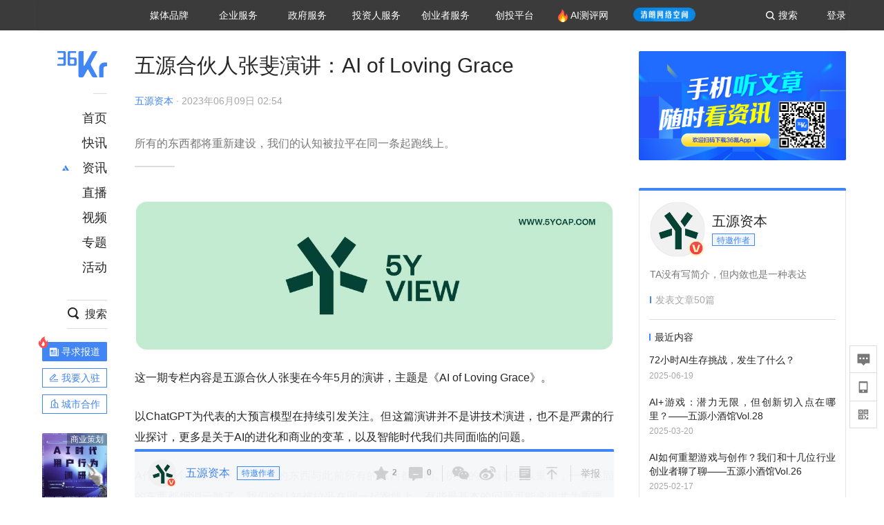

--- FILE ---
content_type: text/html; charset=utf-8
request_url: https://36kr.com/p/2292825627222408
body_size: 40282
content:
<!doctype html>
<html data-path="/p/:id">
<head>
    <meta charset="UTF-8">
    <meta name="viewport"
          content="width=device-width, user-scalable=no, initial-scale=1.0, maximum-scale=1.0, minimum-scale=1.0, viewport-fit=cover">
    <meta http-equiv="X-UA-Compatible" content="ie=edge">
    <meta name="og:url" content="https://36kr.com/p/2292825627222408"><meta name="og:type" content="article"><meta property="article:published_time" content="2026-01-18T02:04:58+08:00"><meta data-react-helmet="true" name="baidu-site-verification" content="ET7tYDCqIv"/><meta data-react-helmet="true" name="shenma-site-verification" content="8d43b014716644e38cc8fff2051c47a0_1623316092"/><meta data-react-helmet="true" name="360-site-verification" content="b14201a8708468357bd6fab4ad556b78"/><meta data-react-helmet="true" name="sogou_site_verification" content="5ZZdpkOf3U"/><meta data-react-helmet="true" name="renderer" content="webkit"/><meta data-react-helmet="true" name="apple-mobile-web-app-title" content="Title"/><meta data-react-helmet="true" name="apple-mobile-web-app-capable" content="yes"/><meta data-react-helmet="true" name="apple-mobile-web-app-status-bar-style" content="black"/><meta data-react-helmet="true" name="HandheldFriendly" content="True"/><meta data-react-helmet="true" name="MobileOptimized" content="320"/><meta data-react-helmet="true" name="applicable-device" content="pc"/><meta data-react-helmet="true" name="format-detection" content="telephone=no"/><meta data-react-helmet="true" property="og:description" content="所有的东西都将重新建设，我们的认知被拉平在同一条起跑线上。"/><meta data-react-helmet="true" property="og:image" content="https://img.36krcdn.com/hsossms/20230608/v2_baf8ca5d9e3a43b094ae47e011c5cfd4@000000_oswg39759oswg1280oswg543_img_000?x-oss-process=image/resize,m_mfit,w_600,h_400,limit_0/crop,w_600,h_400,g_center"/><meta data-react-helmet="true" property="og:title" content="五源合伙人张斐演讲：AI of Loving Grace-36氪"/><meta data-react-helmet="true" name="description" content="所有的东西都将重新建设，我们的认知被拉平在同一条起跑线上。"/><meta data-react-helmet="true" name="keywords" content="资讯,股票,创业,投资,资本市场,汽车,教育,职业,房产,36氪首发,游戏,上市,新商业,新经济,网红经济,黑科技,最前沿,最前线,无人驾驶,自动驾驶,物联网,车联网,互联网,科技"/>
    <title data-react-helmet="true">五源合伙人张斐演讲：AI of Loving Grace-36氪</title>
    <link href="//staticx.36krcdn.com/36kr-web/static/app.6de6ab57.css" rel="stylesheet" />
    <link rel="stylesheet" type="text/css" href="//staticx.36krcdn.com/36kr-web/static/article.3d2d170d.css">
    
    <link data-react-helmet="true" href="/favicon.ico" rel="shortcut icon" type="image/vnd.microsoft.icon"/><link data-react-helmet="true" rel="dns-prefetch" href="//sta.36krcdn.com"/><link data-react-helmet="true" rel="dns-prefetch" href="//pic.36krcdn.com"/><link data-react-helmet="true" rel="dns-prefetch" href="//static.36krcdn.com"/><link data-react-helmet="true" rel="dns-prefetch" href="//img.36krcdn.com"/><link data-react-helmet="true" rel="dns-prefetch" href="//file.36krcdn.com"/><link data-react-helmet="true" rel="alternate" media="only screen and(max-width: 640px)" href="https://m.36kr.com/p/2292825627222408"/><link data-react-helmet="true" rel="canonical" href="https://36kr.com/p/2292825627222408"/><script data-react-helmet="true" >
      window.WEIXINSHARE = {
        shareTitle: "36氪_让一部分人先看到未来",
        shareImg: "https://img.36krcdn.com/20191024/v2_1571894049839_img_jpg",
        imgUrl: "https://img.36krcdn.com/20191024/v2_1571894049839_img_jpg",
        shareDesc: "36氪为您提供创业资讯、科技新闻、投融资对接、股权投资、极速融资等创业服务，致力成为创业者可以依赖的创业服务平台，为创业者提供最好的产品和服务。"
      }
    </script><script data-react-helmet="true" >
      // sem 统计代码
      var _hmt= _hmt||[];
      (function(){
        var hm = document.createElement("script");
        hm.src = "https://hm.baidu.com/hm.js?1684191ccae0314c6254306a8333d090";
        var s = document.getElementsByTagName("script")[0];
        s.parentNode.insertBefore(hm,s);
      })();
    </script><script data-react-helmet="true" >
      //百度统计代码
      var _hmt = _hmt || [];
      (function () {
          var hm = document.createElement('script');
          hm.src = "https://hm.baidu.com/hm.js?713123c60a0e86982326bae1a51083e1";
          var s = document.getElementsByTagName('script')[0];
          s.parentNode.insertBefore(hm, s);
      })();
    </script><script data-react-helmet="true" >
        // 给百度seo主动推送,  文明确认
        (function () {
          var bp = document.createElement('script');
          var curProtocol = window.location.protocol.split(':')[0];
          if (curProtocol === 'https') {
            bp.src = 'https://zz.bdstatic.com/linksubmit/push.js';
          }
          else {
            bp.src = 'http://push.zhanzhang.baidu.com/push.js';
          }
          var s = document.getElementsByTagName("script")[0];
          s.parentNode.insertBefore(bp, s);
        })();
      </script><script data-react-helmet="true" >
        // 神策统计代码
        (function(para) {
          var p = para.sdk_url, n = para.name, w = window, d = document, s = 'script',x = null,y = null;
          w['sensorsDataAnalytic201505'] = n;
          w[n] = w[n] || function(a) {return function() {(w[n]._q = w[n]._q || []).push([a, arguments]);}};
          var ifs = ['track','quick','register','registerPage','registerOnce','trackSignup', 'trackAbtest', 'setProfile','setOnceProfile','appendProfile', 'incrementProfile', 'deleteProfile', 'unsetProfile', 'identify','login','logout','trackLink','clearAllRegister','getAppStatus'];
          for (var i = 0; i < ifs.length; i++) {
            w[n][ifs[i]] = w[n].call(null, ifs[i]);
          }
          if (!w[n]._t) {
            x = d.createElement(s), y = d.getElementsByTagName(s)[0];
            x.async = 1;
            x.src = p;
            x.setAttribute('charset','UTF-8');
            y.parentNode.insertBefore(x, y);
            w[n].para = para;
          }
        })({
          sdk_url: 'https://static.sensorsdata.cn/sdk/1.12.5/sensorsdata.min.js',
          heatmap_url: 'https://static.sensorsdata.cn/sdk/1.12.5/heatmap.min.js',
          name: 'sa',
          web_url: 'https://data.corp.36kr.com/',
          server_url: "https://36kr.com/global/sensors/sa/sa",
          heatmap:{
            //default 表示开启，自动采集 $WebClick 事件，可以设置 'not_collect' 表示关闭。
            clickmap:'default',
            //default 表示开启，自动采集 $WebStay 事件，可以设置 'not_collect' 表示关闭。
            scroll_notice_map:'default'
          },
          source_type: {
            search: ['//baidu.com', 'cn.bing.com', '//sm.cn', 'quark.sm.cn'],
            social: ['.facebook.com'],
          },
          show_log: false,
        });
        (function(){
          const cookies = {};
          document.cookie.split('; ').forEach((c) => {
            const key = c.split('=')[0];
            const value = c.split('=')[1];
            cookies[key] = value;
          });
          const userid = cookies["userId"];
          const cid = cookies["kr_stat_uuid"];
          if (userid) {
            sa.login(userid);
          } else {
            sa.login(cid);
          }

          sa.quick('autoTrack');
        })();
      </script><script data-react-helmet="true" >
      window.WEIXINSHARE = {
        shareTitle: "五源合伙人张斐演讲：AI of Loving Grace-36氪",
        shareImg: "https://img.36krcdn.com/hsossms/20230608/v2_baf8ca5d9e3a43b094ae47e011c5cfd4@000000_oswg39759oswg1280oswg543_img_000?x-oss-process=image/resize,m_mfit,w_600,h_400,limit_0/crop,w_600,h_400,g_center",
        imgUrl: "https://img.36krcdn.com/hsossms/20230608/v2_baf8ca5d9e3a43b094ae47e011c5cfd4@000000_oswg39759oswg1280oswg543_img_000?x-oss-process=image/resize,m_mfit,w_600,h_400,limit_0/crop,w_600,h_400,g_center",
        shareDesc: "所有的东西都将重新建设，我们的认知被拉平在同一条起跑线上。"
      }
    </script><script data-react-helmet="true" >
      (function () {
        var bp = document.createElement('script');
        var curProtocol = window.location.protocol.split(':')[0];
        if (curProtocol === 'https') {
          bp.src = 'https://zz.bdstatic.com/linksubmit/push.js';
        }
        else {
          bp.src = 'http://push.zhanzhang.baidu.com/push.js';
        }
        var s = document.getElementsByTagName("script")[0];
        s.parentNode.insertBefore(bp, s);
      })();
      </script><script data-react-helmet="true" >
        window.onload = function () {
          if (window.appletSa || sessionStorage.getItem('appletSa')) {
            sessionStorage.setItem('appletSa', window.appletSa || sessionStorage.getItem('appletSa'))
            sa.track('MediaPageVIew', {media_event_value: window.appletSa})
          }
        }
      </script><script>var __assign = (this && this.__assign) || function () {
    __assign = Object.assign || function(t) {
        for (var s, i = 1, n = arguments.length; i < n; i++) {
            s = arguments[i];
            for (var p in s) if (Object.prototype.hasOwnProperty.call(s, p))
                t[p] = s[p];
        }
        return t;
    };
    return __assign.apply(this, arguments);
};
// 埋点需求详情 https://shimo.im/sheets/aJg66OpLVX0PGC28/
/*****工具方法*****/
function isNumber(path) {
    return !isNaN(Number(path));
}
function isObj(key) {
    return typeof key === 'object';
}
/**
 * 判断obj中是否有key这个属性
 * @param obj {object}
 * @param key {string}
 */
function objHasKey(obj, key) {
    return obj.hasOwnProperty(key);
}
/**
 * @param {{
  *  control: Boolean,
  *  key: string,
  *  value: string,
  *  data?: obj,
  *  elseValue?: string
  * }} option
  *
  * 参数说明：
  * control 判断条件
  * data 最终返回的对象
  * key 添加到data中的属性
  * value 要添加的值
  * elseValue 如果control不成立，添加到data的值 传入此参数则添加，不传则不会添加
  */
function setProperty(option) {
    var _a = option.data, data = _a === void 0 ? {} : _a, key = option.key, value = option.value, control = option.control, elseValue = option.elseValue;
    if (control) {
        data[key] = value;
    }
    else if (elseValue) {
        data[key] = elseValue;
    }
    return data;
}
function getClass(attributes) {
    var classObj = attributes.class || {};
    return classObj.value || "";
}
var Platform;
(function (Platform) {
    Platform["H5"] = "H5";
    Platform["WEB"] = "web";
})(Platform || (Platform = {}));
;
function judgePlatform(userAgent) {
    if (!userAgent && typeof window !== 'undefined') {
        userAgent = navigator.userAgent;
    }
    if (!userAgent)
        return Platform.WEB;
    if (userAgent.match(/iPad|iPhone/i)) {
        return Platform.H5;
    }
    else if (userAgent.match(/Android/i)) {
        return Platform.H5;
    }
    return Platform.WEB;
}
/*****工具方法end*****/
/**
 * 统计点击跳转外链的数据
 * 包括media_content_id、media_event_value、source_id、media_source
 * @param {String} hrefValue
 */
function externalLink(hrefValue) {
    var data = {};
    var externalLinkList = [
        { pathKey: '/', mediaSourceValue: 'page_home' },
        { pathKey: 'p', mediaSourceValue: 'article' },
        { pathKey: 'newsflashes', mediaSourceValue: 'newsflash', subPathNotNumMediaSourceValue: 'page_newsflashes' },
        { pathKey: 'topics', mediaSourceValue: 'topics' },
    ];
    var pathInfo = new PathInfo(window.location.pathname);
    // 记录外链url
    data.media_content_id = hrefValue;
    // 详情页中（当前地址包含ID），含有外链，发送source_id
    Object.assign(data, setProperty({
        control: isNumber(pathInfo.sub),
        key: 'source_id',
        value: pathInfo.sub,
    }));
    // 地方站 外链记录media_event_value
    if (pathInfo.root === 'local') {
        data.media_event_value = 'local_' + pathInfo.sub;
    }
    return Object.assign(data, genMediaSource(externalLinkList, isNumber(pathInfo.sub)));
}
/**
 * 统计点击跳转www.36kr.com内链的数据
 * 根据主站路由规则,分析点击的地址
 * 收集source_id、media_source、media_event_value、media_content_type、media_content_id
 * @param {String} hrefValue
 * @param {String} className 点击的a标签所带class
 */
function internalLink(hrefValue, className) {
    var pageInfo = new PageInfo(hrefValue);
    var data = {};
    /* 聚合页跳转id */
    Object.assign(data, setProperty({
        control: pageInfo.currentPath.sub && isNumber(pageInfo.currentPath.sub) && pageInfo.destPath.sub && isNumber(pageInfo.destPath.sub),
        key: 'source_id',
        value: pageInfo.currentPath.sub,
    }));
    /* 搜索结果、资讯、地方 */
    Object.assign(data, genMediaEventValue(hrefValue));
    // 文章详情含有跳转链接
    Object.assign(data, setProperty({
        control: pageInfo.currentPath.root === 'p' && isNumber(pageInfo.currentPath.sub) && isNumber(pageInfo.destPath.sub),
        key: 'media_source',
        value: 'article',
    }));
    /* 不同页面，进入详情页 */
    Object.assign(data, intoDetailPage(pageInfo.destPath.sub));
    /* 添加media_conten_type 针对相应页面添加属性 */
    Object.assign(data, genContentTypeAndId(hrefValue, className));
    return data;
}
/**
 * 获取media_event_value统一方法
 * 点击搜索结果list和地方站list跳转到详情页
 * @param currentPath
 * @param subHref
 */
function genMediaEventValue(hrefValue) {
    var data = {};
    var key = 'media_event_value';
    var pageInfo = new PageInfo(hrefValue);
    var genMediaEventValueList = [
        { pathKey: 'search', subPathList: [
                { key: 'articles', value: 'search_articles' },
                { key: 'newsflashes', value: 'search_flashnews' },
                { key: 'video', value: 'search_videos' },
                { key: 'monographic', value: 'search_topics' },
                { key: 'user', value: 'search_writer' },
            ] },
        { pathKey: 'information', subPathList: [
                'web_news', 'contact', 'enterpriseservice', 'happy_life', 'travel',
                'real_estate', 'web_recommend', 'technology', { key: 'zhichang', value: 'web_zhichang' }, 'innovate',
            ] },
        { pathKey: 'local' }
    ];
    for (var _i = 0, genMediaEventValueList_1 = genMediaEventValueList; _i < genMediaEventValueList_1.length; _i++) {
        var pathItem = genMediaEventValueList_1[_i];
        if (pageInfo.currentPath.root === pathItem.pathKey) {
            if (pageInfo.currentPath.root === 'local') {
                // 城市
                data.media_event_value = 'local_' + pageInfo.currentPath.sub;
            }
            else {
                for (var _a = 0, _b = pathItem.subPathList; _a < _b.length; _a++) {
                    var subPathItem = _b[_a];
                    var value = isObj(subPathItem) ? subPathItem.value : subPathItem;
                    var subPathKey = isObj(subPathItem) ? subPathItem.key : subPathItem;
                    if (pageInfo.currentPath.sub === subPathKey) {
                        Object.assign(data, setProperty({
                            control: isNumber(pageInfo.destPath.sub),
                            key: key,
                            value: value,
                        }));
                    }
                }
            }
        }
    }
    return data;
}
/**
 * 不同页面点击详情链接跳转到详情页，添加media_source
 * @param subHref
 */
function intoDetailPage(subHref) {
    var pathInfo = new PathInfo(window.location.pathname);
    var intoDetailPageList = [
        { pathKey: '/', mediaSourceValue: 'page_home' },
        { pathKey: '/video', mediaSourceValue: 'page_video' },
        { pathKey: '/topics', mediaSourceValue: 'page_topics' },
        { pathKey: 'newsflashes', control: isNumber(pathInfo.sub), mediaSourceValue: 'newsflash', subPathNotNumMediaSourceValue: 'page_newsflashes' },
        { pathKey: 'information', mediaSourceValue: 'page_information' },
        { pathKey: 'search', mediaSourceValue: 'page_search' },
        { pathKey: 'Calendar', mediaSourceValue: 'calendar' },
        { pathKey: 'user', mediaSourceValue: 'user' },
        { pathKey: 'motif', mediaSourceValue: 'motif' },
        { pathKey: 'topics', mediaSourceValue: 'topics' },
        { pathKey: 'video', mediaSourceValue: 'video' },
        { pathKey: 'audio', mediaSourceValue: 'audio' },
    ];
    return genMediaSource(intoDetailPageList, isNumber(subHref));
}
/**
 * 获取media_source统一方法
 * 记录从何处跳转到的详情页
 * @param pathList
 * @param control
 */
function genMediaSource(pathList, control) {
    var pathInfo = new PathInfo(window.location.pathname);
    var key = 'media_source';
    var data = {};
    for (var _i = 0, pathList_1 = pathList; _i < pathList_1.length; _i++) {
        var pathItem = pathList_1[_i];
        if (pathInfo.path === pathItem.pathKey) {
            data.media_source = pathItem.mediaSourceValue;
        }
        else if (pathInfo.root === pathItem.pathKey && pathInfo.sub) {
            Object.assign(data, setProperty({
                control: objHasKey(pathItem, 'control') ? pathItem.control : control,
                key: key,
                value: pathItem.mediaSourceValue,
                elseValue: pathItem.subPathNotNumMediaSourceValue || null,
            }));
        }
    }
    return data;
}
/**
 * 记录跳转到的具体内容类型和具体内容id
 * @param hrefValue
 * @param className
 */
function genContentTypeAndId(hrefValue, className) {
    // 设置media_content_type和media_content_id
    var pageInfo = new PageInfo(hrefValue);
    var genContentTypeAndIdList = [
        {
            key: 'p',
            setData: {
                media_content_type: 'article',
                media_content_id: pageInfo.destPath.sub,
            }
        },
        {
            key: 'newsflashes',
            setData: {
                media_content_type: 'flashnews',
                media_content_id: pageInfo.destPath.sub,
            }
        },
        {
            key: 'video',
            setData: {
                media_content_type: 'video',
                media_content_id: pageInfo.destPath.sub,
            }
        },
        {
            key: 'v-video',
            setData: {
                media_content_type: 'video_portrait',
                media_content_id: pageInfo.destPath.sub,
            }
        },
        {
            key: 'topics',
            setData: {
                media_content_type: 'topic',
                media_content_id: pageInfo.destPath.sub,
            }
        },
        {
            key: 'motif',
            setData: {
                media_content_type: (function () {
                    // TODO 这里声明了一个自执行函数，判断是否为商业主题后，给media_conten_type不同的值，可否优化?
                    var isMotifList = pageInfo.currentPath.root === 'motif-catalog' && pageInfo.currentPath.sub === 'recomend';
                    var isHomeEntry = className.includes('businessMotifHome-main-item-top-a');
                    var isBusinessMotif = isMotifList || isHomeEntry;
                    return isBusinessMotif ? 'business_motif' : 'motif';
                })(),
                media_content_id: pageInfo.destPath.sub,
            }
        },
        {
            key: 'user',
            setData: {
                media_content_type: 'user',
                media_content_id: pageInfo.destPath.sub,
            }
        },
        {
            key: 'column',
            setData: {
                media_content_type: 'audio',
                media_content_id: pageInfo.destPath.sub,
            }
        },
    ];
    var data = {};
    if (!isNumber(pageInfo.destPath.sub))
        return data;
    for (var _i = 0, genContentTypeAndIdList_1 = genContentTypeAndIdList; _i < genContentTypeAndIdList_1.length; _i++) {
        var hrefItem = genContentTypeAndIdList_1[_i];
        if (pageInfo.destPath.root === hrefItem.key) {
            data = hrefItem.setData;
        }
    }
    return data;
}
/**
 * 根据高阶组件中，向a标签插入的属性
 * 收集对应的广告信息 和 从哪个具体推荐位跳转到的详情页
 * 对应的广告信息有
 * @param elementTarget 点击的a标签
 */
function genPropertyAccordingToAttribute(elementTarget) {
    // 推荐位跳转到详情页
    var operation_list = elementTarget.getAttribute('sensors_operation_list');
    // 运营位上具体第几帧、第几位、日签的日期
    var index_num = elementTarget.getAttribute('sensors_index_num');
    // 广告事件： 1、曝光  2、点击
    var operate_type = elementTarget.getAttribute('sensors_operate_type');
    // 具体广告位置id
    var position_id = elementTarget.getAttribute('sensors_position_id');
    // 具体广告的plan_id
    var plan_id = elementTarget.getAttribute('sensors_media_content_id');
    var genPropertyAccordingToAttributeList = [
        {
            control: operation_list === 'page_flow' && window.location.pathname === '/',
            key: 'operation_list',
            value: 'latest_articles',
            elseValue: 'page_flow'
        },
        {
            control: operation_list === 'banner',
            key: 'operation_list',
            value: 'banner'
        },
        {
            control: operation_list === 'banner_right',
            key: 'operation_list',
            value: 'banner_right'
        },
        {
            control: operation_list === 'author_latest_article',
            key: 'operation_list',
            value: 'author_latest_article'
        },
        {
            control: operation_list === 'specialtopic_recommend',
            key: 'operation_list',
            value: 'specialtopic_recommend'
        },
        {
            control: operation_list === 'video_recommend',
            key: 'operation_list',
            value: 'video_recommend'
        },
        {
            control: operation_list === 'dailyword',
            key: 'operation_list',
            value: 'dailyword'
        },
        {
            control: operation_list === 'latest_newsflash',
            key: 'operation_list',
            value: 'latest_newsflash'
        },
        {
            control: operation_list === 'business_motif',
            key: 'operation_list',
            value: 'business_motif'
        },
        {
            control: operation_list === 'hotlist',
            key: 'operation_list',
            value: 'hotlist'
        },
        {
            control: operation_list === 'latest_videos',
            key: 'operation_list',
            value: 'latest_videos'
        },
        {
            control: operation_list === 'recommend_motif',
            key: 'operation_list',
            value: 'recommend_motif'
        },
        {
            control: operation_list === 'hot_author',
            key: 'operation_list',
            value: 'hot_author'
        },
        {
            control: operation_list === 'next_card',
            key: 'operation_list',
            value: 'next_card'
        },
        {
            control: index_num,
            key: 'media_index_number',
            value: index_num
        },
        {
            control: operate_type,
            key: 'operate_type',
            value: operate_type
        },
        {
            control: position_id,
            key: 'position_id',
            value: position_id
        },
        {
            control: plan_id,
            key: 'media_content_id',
            value: plan_id
        },
        {
            control: operate_type || position_id,
            key: 'media_content_type',
            value: 'ad'
        },
        {
            control: position_id === '827' || operation_list === 'home_top',
            key: 'operation_list',
            value: 'home_top'
        },
        {
            control: position_id === '817',
            key: 'operation_list',
            value: 'article_bottom'
        },
        {
            control: position_id === '835',
            key: 'operation_list',
            value: 'comment_bottom'
        },
    ];
    var data = {};
    for (var _i = 0, genPropertyAccordingToAttributeList_1 = genPropertyAccordingToAttributeList; _i < genPropertyAccordingToAttributeList_1.length; _i++) {
        var infoItem = genPropertyAccordingToAttributeList_1[_i];
        Object.assign(data, setProperty(infoItem));
    }
    return data;
}
// 暴露给神策api的方法，此方法返回的object，神策会统一收集上报
function manualMain(elementTarget) {
    if (elementTarget.tagName.toLowerCase() !== 'a')
        throw Error('目前只收集点击a标签所跳转的信息');
    // TODO: 需要区分H5还是web
    var data = {
        platform: judgePlatform(window &&
            window.initialState &&
            window.initialState.navigator &&
            window.initialState.navigator.userAgent)
    };
    var attributes = elementTarget.attributes;
    var hrefObj = attributes.href || {};
    var className = getClass(attributes);
    var hrefValue = hrefObj.value || "";
    if ((/(http|ftp|https):\/\//.test(hrefValue) && !hrefValue.includes('36kr.com')) ||
        (/(http|ftp|https):\/\//.test(hrefValue) && hrefValue.includes('36kr.com/api/ad/'))) {
        Object.assign(data, externalLink(hrefValue));
    }
    else {
        var internalLinkHrefValue = hrefValue;
        if (hrefValue.includes('36kr.com'))
            internalLinkHrefValue = hrefValue.split('36kr.com')[1];
        Object.assign(data, internalLink(internalLinkHrefValue, className));
    }
    // 通过标签属性，添加相关信息
    Object.assign(data, genPropertyAccordingToAttribute(elementTarget));
    return data;
}
/**
 * 根据传入的地址生成路径信息
 */
var PathInfo = /** @class */ (function () {
    function PathInfo(path) {
        this.path = path;
        var pathArr = path.split('/').filter(function (x) { return x !== ""; });
        this.root = pathArr[0];
        this.sub = pathArr[1];
    }
    return PathInfo;
}());
// 分析当前地址和传入的地址，生成当前页面的地址信息，方便业务中的数据分析
var PageInfo = /** @class */ (function () {
    function PageInfo(href) {
        this.destPath = __assign({}, new PathInfo(href), new SourcePath(href));
        this.currentPath = __assign({}, new PathInfo(window.location.pathname), new SourcePath(window.location.pathname));
    }
    return PageInfo;
}());
var SourcePath = /** @class */ (function () {
    function SourcePath(href) {
        this.group = SourcePath.groupFn(href);
    }
    SourcePath.groupFn = function (href) {
        var pathInfo = new PathInfo(href);
        if (pathInfo.sub && isNumber(pathInfo.sub)) {
            return 'content';
        }
        else {
            return 'default';
        }
    };
    return SourcePath;
}());
// 区分埋点的“关键事件”
function getCaseKey(data) {
    if (data.hasOwnProperty('operate_type') ||
        data.hasOwnProperty('position_id')) {
        return 'MediaWebAD';
    }
    else {
        return 'MediaWebRead';
    }
}
function coverTagAClickEvent() {
    // document.querySelectorAll('a').forEach(item => {
    document.getElementById('app').addEventListener('click', function (e) {
        // 兼容性处理
        var event = e || window.event;
        var eventPath = event.path || [];
        var target = eventPath.filter(function (x) {
            return x && x.nodeName && x.nodeName.toLocaleLowerCase() === 'a';
        });
        // 判断是否匹配目标元素
        if (target.length !== 0) {
            var elementTarget = target[target.length - 1];
            if (elementTarget.getAttribute('sensors_do_not_send_data'))
                return;
            var targetValue_1 = elementTarget.getAttribute('target');
            var targetHref = elementTarget.getAttribute('href');
            var url_1 = elementTarget.href;
            var data = manualMain(elementTarget);
            if (!targetHref)
                return;
            if (!targetValue_1)
                e.preventDefault();
            if (window.sa && window.sa.track) {
                window.sa.track(getCaseKey(data), data, function () {
                    if (!targetValue_1)
                        location.href = url_1;
                });
            }
            else {
                if (!targetValue_1)
                    location.href = url_1;
            }
        }
    });
    // });
}
// 手动埋点内容
window.onload = function () {
    setTimeout(function () {
        coverTagAClickEvent();
    }, 0);
};

//# sourceMappingURL=main.js.map
</script>
</head>
<body>
<div id="app"><div class="kr-article-box"><div class="box-kr-article-new-y"><div class="kr-layout"><div></div><div class="kr-layout-main clearfloat"><div class="kr-header " style="opacity:1;transform:translateY(-0px)"><div class="kr-header-main "><div class="kr-header-content"><div class="user-login" style="display:none"><img alt="" class="user-pic"/><div class="pull-down"><a class="ellipsis-1 user-name" title="" href="/usercenter/basicinfo" target="_blank" rel="noopener noreferrer"></a><a class="ellipsis-1 " title="账号设置" href="/usercenter/account-password" target="_blank" rel="noopener noreferrer">账号设置</a><a class="ellipsis-1 " title="我的关注" href="/usercenter/follow" target="_blank" rel="noopener noreferrer">我的关注</a><a class="ellipsis-1 " title="我的收藏" href="/usercenter/favorite" target="_blank" rel="noopener noreferrer">我的收藏</a><a class="ellipsis-1 " title="申请的报道" href="/seek-report-new?tabKey=2" target="_blank" rel="noopener noreferrer">申请的报道</a><a class="ellipsis-1 " title="退出登录" target="_blank" rel="noopener noreferrer">退出登录</a></div></div><div class="user-login" style="display:inline-block"><div class="text">登录</div></div><div class="kr-header-search-entry clearfloat"><div class="search-button"><span class="search-icon"></span><span class="search-text weight-bold">搜索</span></div></div><div><ul class="business-nav"><li class="nav-wrapper nav-wrapper-two-col"><div class="sub-nav-wrapper" style="transform:scaleY(0.11764705882352941);transition-duration:0.7083333333333334s"><div class="sub-nav-item"><a class="sub-nav-name " href="https://img.36krcdn.com/hsossms/20230605/v2_384be8e4c1e942a28cf13a2e427fe211@18900718_oswg78404oswg320oswg320_img_png" target="_blank" rel="noopener noreferrer"><span>36氪Auto</span></a></div><div class="sub-nav-item"><a class="sub-nav-name " href="https://img.36krcdn.com/hsossms/20230605/v2_636063907bdc44389b46e7db9c761a38@18900718_oswg62424oswg320oswg320_img_png" target="_blank" rel="noopener noreferrer"><span>数字时氪</span></a></div><div class="sub-nav-item"><a class="sub-nav-name " href="https://img.36krcdn.com/hsossms/20230210/v2_38d1cdabc8404b00806de58cbedb3b7b_oswg27031oswg320oswg320_img_png" target="_blank" rel="noopener noreferrer"><span>未来消费</span></a></div><div class="sub-nav-item"><a class="sub-nav-name " href="https://img.36krcdn.com/hsossms/20230605/v2_da74c43ba887426f8fbccaede691b844@18900718_oswg76573oswg320oswg320_img_png" target="_blank" rel="noopener noreferrer"><span>智能涌现</span></a></div><div class="sub-nav-item"><a class="sub-nav-name " href="https://img.36krcdn.com/hsossms/20230209/v2_8c2233c88a854c6496ff4f7842a9f9dd_oswg17629oswg320oswg320_img_png" target="_blank" rel="noopener noreferrer"><span>未来城市</span></a></div><div class="sub-nav-item"><a class="sub-nav-name " href="https://img.36krcdn.com/hsossms/20230605/v2_632f36f1c5904a539a1e57efe4497e3a@18900718_oswg63630oswg320oswg320_img_png" target="_blank" rel="noopener noreferrer"><span>启动Power on</span></a></div><div class="sub-nav-item"><a class="sub-nav-name " href="http://letschuhai.com" target="_blank" rel="noopener noreferrer"><span>36氪出海</span></a></div><div class="sub-nav-item"><a class="sub-nav-name " href="https://img.36krcdn.com/hsossms/20230605/v2_89fa42090fae495ca5e45ba921ee42ff@18900718_oswg65306oswg320oswg320_img_png" target="_blank" rel="noopener noreferrer"><span>36氪研究院</span></a></div><div class="sub-nav-item"><a class="sub-nav-name " href="https://img.36krcdn.com/hsossms/20231204/v2_3b8447ffdda24a38a30fd839fd934baa@000000_oswg40121oswg430oswg430_img_jpeg" target="_blank" rel="noopener noreferrer"><span>潮生TIDE</span></a></div><div class="sub-nav-item"><a class="sub-nav-name " href="https://img.36krcdn.com/hsossms/20230605/v2_c4720503500642d294b5be04064ef870@18900718_oswg58529oswg320oswg320_img_png" target="_blank" rel="noopener noreferrer"><span>36氪企服点评</span></a></div><div class="sub-nav-item"><a class="sub-nav-name " href="https://img.36krcdn.com/hsossms/20230209/v2_d6d3f8b57fa04507915c48adf0f9620d_oswg16586oswg320oswg320_img_png" target="_blank" rel="noopener noreferrer"><span>36氪财经</span></a></div><div class="sub-nav-item"><a class="sub-nav-name " href="https://img.36krcdn.com/hsossms/20230605/v2_efc94b0cce7043dbac883c1dfe00c810@18900718_oswg57046oswg320oswg320_img_png" target="_blank" rel="noopener noreferrer"><span>职场bonus</span></a></div><div class="sub-nav-item"><a class="sub-nav-name " href="https://img.36krcdn.com/hsossms/20230209/v2_9eb02027be264174b61b9d49c391ca75_oswg15571oswg320oswg320_img_png" target="_blank" rel="noopener noreferrer"><span>36碳</span></a></div><div class="sub-nav-item"><a class="sub-nav-name " href="https://img.36krcdn.com/hsossms/20230605/v2_86f220b69e164751946d583b5472c857@18900718_oswg97988oswg320oswg320_img_png" target="_blank" rel="noopener noreferrer"><span>后浪研究所</span></a></div><div class="sub-nav-item"><a class="sub-nav-name " href="https://img.36krcdn.com/hsossms/20230209/v2_0c6a697748b54beea356d6e1f1fcec5f_oswg17066oswg320oswg320_img_png" target="_blank" rel="noopener noreferrer"><span>暗涌Waves</span></a></div><div class="sub-nav-item"><a class="sub-nav-name " href="https://img.36krcdn.com/hsossms/20230209/v2_2f845ed16244458d8887a5526c63c6d6_oswg17346oswg320oswg320_img_png" target="_blank" rel="noopener noreferrer"><span>硬氪</span></a></div><div class="sub-nav-item"><a class="sub-nav-name " href="https://img.36krcdn.com/hsossms/20251118/v2_d5e97c1ebb974011b0117c1338a9c747@000000_oswg146520oswg1280oswg1280_img_jpg" target="_blank" rel="noopener noreferrer"><span>氪睿研究院</span></a></div></div><div class="nav-label  "><span>媒体品牌</span></div></li><li class="nav-wrapper "><div class="sub-nav-wrapper" style="transform:scaleY(0.25);transition-duration:0.3333333333333333s"><div class="sub-nav-item"><a class="sub-nav-name " href="https://q.36kr.com" target="_blank" rel="noopener noreferrer"><span>企业号</span></a></div><div class="sub-nav-item"><a class="sub-nav-name " href="https://www.36dianping.com/" target="_blank" rel="noopener noreferrer"><span>企服点评</span></a></div><div class="sub-nav-item"><a class="sub-nav-name " href="https://36kr.com/academe" target="_blank" rel="noopener noreferrer"><span>36Kr研究院</span></a></div><div class="sub-nav-item"><a class="sub-nav-name " href="https://innovation.36kr.com" target="_blank" rel="noopener noreferrer"><span>36Kr创新咨询</span></a></div></div><div class="nav-label  "><span>企业服务</span></div></li><li class="nav-wrapper "><div class="sub-nav-wrapper" style="transform:scaleY(0.5);transition-duration:0.16666666666666666s"><div class="sub-nav-item"><a class="sub-nav-name " href="https://www.36kr.com/p/2492318105786505" target="_blank" rel="noopener noreferrer"><span>核心服务</span></a></div><div class="sub-nav-item"><a class="sub-nav-name " href="https://36kr.com/policy" target="_blank" rel="noopener noreferrer"><span>城市之窗</span></a></div></div><div class="nav-label  "><span>政府服务</span></div></li><li class="nav-wrapper "><div class="sub-nav-wrapper" style="transform:scaleY(0.16666666666666666);transition-duration:0.5s"><div class="sub-nav-item"><a class="sub-nav-name " href="https://topics.36kr.com/topic/1645523444931974" target="_blank" rel="noopener noreferrer"><span>创投发布</span></a></div><div class="sub-nav-item"><a class="sub-nav-name " href="https://36kr.com/LPlan" target="_blank" rel="noopener noreferrer"><span>LP源计划</span></a></div><div class="sub-nav-item"><a class="sub-nav-name " href="https://36kr.com/VClub" target="_blank" rel="noopener noreferrer"><span>VClub</span></a></div><div class="sub-nav-item"><a class="sub-nav-name " href="https://36kr.com/organization/" target="_blank" rel="noopener noreferrer"><span>VClub投资机构库</span></a></div><div class="sub-nav-item"><a class="sub-nav-name " href="https://36kr.com/topics/1620276089894403" target="_blank" rel="noopener noreferrer"><span>投资机构职位推介</span></a></div><div class="sub-nav-item"><a class="sub-nav-name " href="https://pitchhub.36kr.com/audit-investor" target="_blank" rel="noopener noreferrer"><span>投资人认证</span></a></div></div><div class="nav-label  "><span>投资人服务</span></div></li><li class="nav-wrapper "><div class="sub-nav-wrapper" style="transform:scaleY(0.25);transition-duration:0.3333333333333333s"><div class="sub-nav-item"><a class="sub-nav-name " href="https://36kr.com/seek-report-new" target="_blank" rel="noopener noreferrer"><span>寻求报道</span></a></div><div class="sub-nav-item"><a class="sub-nav-name " href="https://img.36krcdn.com/hsossms/20230209/v2_95565530d4d94dc4ad904f3131c7b690_oswg23055oswg320oswg320_img_png" target="_blank" rel="noopener noreferrer"><span>36氪Pro</span></a></div><div class="sub-nav-item"><a class="sub-nav-name " href="https://topics.36kr.com/topic/1961250130199045" target="_blank" rel="noopener noreferrer"><span>创投氪堂</span></a></div><div class="sub-nav-item"><a class="sub-nav-name " href="https://36kr.com/project-form/settled" target="_blank" rel="noopener noreferrer"><span>企业入驻</span></a></div></div><div class="nav-label  "><span>创业者服务</span></div></li><li class="nav-wrapper "><div class="sub-nav-wrapper" style="transform:scaleY(Infinity);transition-duration:0s"></div><div class="nav-label  "><span>创投平台</span></div></li><li class="nav-wrapper "><div class="sub-nav-wrapper" style="transform:scaleY(Infinity);transition-duration:0s"></div><div class="nav-label  isHot"><span>AI测评网</span></div></li></ul></div><div class="wise-entry-box"><div class="wise-entry-box-box"><a href="https://36kr.com/topics/799051634713857" class="wise-entry-one" target="_blank" rel="noopener noreferrer"> </a><a href="http://www.bjjubao.org.cn/node_1606.html" class="wise-entry-two" target="_blank" rel="noopener noreferrer"> </a><a href="ttps://36kr.com/topics/799051634713857" class="wise-entry-three" target="_blank" rel="noopener noreferrer"> </a></div></div></div></div></div><div class="main-left"><div class="kr-sider-wrapper fixed " style="transform:translate(0, -0px) translateZ(0);top:44px"><div class="kr-sider "><a href="/" class="go-home clearfloat"><div class="logo"></div></a><div class="kr-sider-shadow-wrapper clearfloat"><div class="line"></div><ul class="kr-channel-nav"><li class="channel-item"><div class="sub-title"><a class="name weight-bold " href="/" id="home">首页</a></div></li><li class="channel-item"><div class="sub-title"><a class="name weight-bold " href="/newsflashes/" id="newsflash">快讯</a></div></li><li class="channel-item"><div class="sub-title"><span class="open-icon close"></span><a class="name weight-bold " href="/information/web_news/" id="information">资讯</a></div><div class="sub-list "><ul class="sub-list-right"><li class="sub-item"><a href="/information/web_recommend/" class="">推荐</a></li><li class="sub-item"><a href="/information/ccs/" class="">财经</a></li><li class="sub-item"><a href="/information/AI/" class="">AI</a></li><li class="sub-item"><a href="/information/aireport/" class="">自助报道</a></li><li class="sub-item"><a class="">城市</a></li></ul><ul class="sub-list-left"><li class="sub-item"><a href="/information/web_news/latest/" class="">最新</a></li><li class="sub-item"><a href="/information/contact/" class="">创投</a></li><li class="sub-item"><a href="/information/travel/" class="">汽车</a></li><li class="sub-item"><a href="/information/technology/" class="">科技</a></li><li class="sub-item"><a href="/information/shuzihua/" class="">专精特新</a></li></ul></div></li><li class="channel-item"><div class="sub-title"><a class="name weight-bold " href="/live/channel" id="liveChannel">直播</a></div></li><li class="channel-item"><div class="sub-title"><a class="name weight-bold " href="/video/" id="video">视频</a></div></li><li class="channel-item"><div class="sub-title"><a class="name weight-bold " href="/topics/" id="special-topic">专题</a></div></li><li class="channel-item"><div class="sub-title"><a class="name weight-bold " href="/activity" id="activity">活动</a></div></li><div class="local-list" style="display:none"><span class="triangle"></span></div></ul><div class="kr-search-entry clearfloat"><div class="search-button"><span class="search-icon"></span><span class="search-text weight-bold">搜索</span></div></div><div class="seek-report-wrap"><span class="hot-icon"></span><a href="/seek-report-new?t=1768673098004" class="seek-report" target="_blank" rel="noopener noreferrer nofollow"><span class="seek-report-icon"></span><span class="seek-report-text">寻求报道</span></a></div><div><div class="i-want-contribution"><span class="i-want-contribution-icon"></span><span class="i-want-contribution-text">我要入驻</span></div></div><a href="/station-business" class="station-business" target="_blank" rel="noopener noreferrer nofollow"><span class="station-business-icon"></span><span class="station-business-text">城市合作</span></a></div></div></div></div><div class="main-right "><div class="kr-layout-content"><div class="kr-article"><div class="kr-article-inner"><div class="article-detail-wrapper-box"><div><div class="article-left-container"><div class="article-content"><div class="article-mian-content"><div class="article-wrapper common-width"><div class="common-width"><div><h1 class="article-title margin-bottom-20 common-width">五源合伙人张斐演讲：AI of Loving Grace</h1><div class="article-title-icon common-width margin-bottom-40"><a class="title-icon-item item-a" href="/user/238651" target="_blank" rel="nofollow noopener noreferrer">五源资本</a><span class="title-icon-item item-time"><i>·</i>2023年06月09日 10:54</span></div><div class="summary">所有的东西都将重新建设，我们的认知被拉平在同一条起跑线上。</div></div></div><div class="common-width margin-bottom-20"><div class="common-width content articleDetailContent kr-rich-text-wrapper"><p class="image-wrapper"><img data-img-size-val="1080,335" src="https://img.36krcdn.com/hsossms/20230608/v2_4a6add480a4d450d87a455e0f913a2fd@238651_oswg21425oswg1080oswg335_img_000?x-oss-process=image/format,jpg/interlace,1"></p>
<p>这一期专栏内容是五源合伙人张斐在今年5月的演讲，主题是《AI of Loving Grace》。</p>
<p>以ChatGPT为代表的大预言模型在持续引发关注。但这篇演讲并不是讲技术演进，也不是严肃的行业探讨，更多是关于AI的进化和商业的变革，以及智能时代我们共同面临的问题。</p>
<p>A作为一个新的物种，其创造的东西与此前所有的东西都不同。所有的逻辑都可以重塑，一切坚固的东西都烟消云散了，我们的认知被拉平在同一起跑线上。有些最基本的问题可能变得尤为重要，当智能无处不在时，最稀缺的是什么？如何定义人类与AI的关系，以及如何重新审视人类自身的价值和意义？</p>
<p>以下是演讲内容，希望对你有所启发：）</p>
<p class="image-wrapper"><img data-img-size-val="1080,608" src="https://img.36krcdn.com/hsossms/20230608/v2_4fb248dc3c7844c2a019b32e327e21c1@238651_oswg658361oswg1080oswg608_img_000?x-oss-process=image/format,jpg/interlace,1"></p>
<p>今天演讲的主题是<strong>《AI of Loving Grace》</strong>，为什么叫这个名字，听到最后大家会明白。</p>
<p>我相信到今天为止，大家已经听了很多关于AGI的、很硬核很时髦的东西。我今天讲得和这些都不太一样，你们不需要用复杂的大脑去思考，用你大脑50%的算力就够了。你能记住的东西是最重要的，记不住的东西都不重要。</p>
<p>为什么这么讲，你会发现，我们今天面临的情况，是进入到一个巨大的范式变化里，就像流星击中地球。可能大部分时候，我们在想要如何扮演一个好的恐龙，但其实不需要。因为哺乳动物的时代来了，我们需要做的是如何开创哺乳动物的时代。</p>
<p>我今天主要讲真相，The truth，包括当前的真相和接下来可能会发生的真相。里面有很多我个人的偏见和思考，希望对大家有些帮助。</p>
<p><strong>怎么看待我们今天所处的状态？</strong></p>
<p>很多人比喻说今天AI革命很像PC互联网时代或者移动互联网时代。大部分人对范式的解读被自己有限的体验约束，而历史往往告诉我们更多。&nbsp;</p>
<p>我最近又重新读了《乔布斯传》，重新看了计算机的历史，我发现其实今天更像当年的计算机时代，在那个时代发生的很多事情，和今天非常像。 <strong>我们进入到一个新的计算范式，这个新范式完全改变了我们的环境。</strong></p>
<p class="image-wrapper"><img data-img-size-val="1080,608" src="https://img.36krcdn.com/hsossms/20230608/v2_d06d79f88379401da0032bc376c29f69@238651_oswg179283oswg1080oswg608_img_000?x-oss-process=image/format,jpg/interlace,1"></p>
<p>回看过去150年信息科技的历史，你会很容易发现两个科技主线交替发展：<strong>连接与计算</strong>。1870到1950是连接时代（贝尔发明了电话，电话网络暴增），1950到1990是计算时代（大型计算机到PC时代），1990到2020年是连接时代（PC互联网到移动互联网）。从2020年新的AI时代到来，这是一个计算的时代。计算时代的游戏规则和连接时代的规则很不一样。譬如网络效应在连接时代是王道，在计算时代则未必。&nbsp;</p>
<p>回看今天，人类已经积累了非常丰富的书籍、知识、文献，有先进的科技，我们有半导体，巨大的数据中心、互联网、诸多的人类文明。然而，你会发现，<strong>All the rivers run to the sea. 所有的人类文明都在导向今天的AI，今天的GPT4。这似乎是科技的宿命。人工智能最厉害的地方在于，它是人类文明的压缩和抽象。</strong></p>
<p class="image-wrapper"><img data-img-size-val="1080,608" src="https://img.36krcdn.com/hsossms/20230608/v2_4e4158bfd7ae40e781d3b65acae0fa43@238651_oswg417062oswg1080oswg608_img_000?x-oss-process=image/format,jpg/interlace,1"></p>
<p>前段时间MIT采访了Geoffrey Hinton，他给了一个特别有趣的逻辑。他说，一个GPT用1700多亿的参数，一万亿个连接，居然就记住了人类所有的知识和文明，而且还可以进行抽象的思考，这是一件非常神奇的事情。GPT用了一个非常简单的反向传播的方法，比人类学会了更多的东西。人类的大脑里有100万亿个连接，但GDP里面只有1万亿个连接，AI比人类更擅长将大量知识放在1万亿的连接中。&nbsp;</p>
<p>他提出了一个很好的观点：“ <strong>有可能机器找到了比人类更好的学习方法。</strong> ”如果是这样的话，我们可以想一想，如果今天我们的智力和学习方法都比AI差，那未来人类的位置在哪里，这是一个更有趣的问题。&nbsp;</p>
<p><strong>AI is much bigger than the Internet&nbsp;</strong></p>
<p><strong>（人工智能比互联网大很多）</strong></p>
<p class="image-wrapper"><img data-img-size-val="540,320" src="https://img.36krcdn.com/hsossms/20230608/v2_cfc01e08a4ad444da4e83aee068d60d1@238651_img_000?x-oss-process=image/format,jpg/interlace,1"></p>
<p>为什么这么讲?<strong>互联网是工具，AI是一个新的物种。</strong>它可以改变我们，甚至可以操控我们。可能人类接下来要做的重要的努力是要如何不被AI操控，不会爱上AI。</p>
<p>设想一下，如果今天有一艘飞船可以移民火星，我们只能带最重要的东西过去。过去我们可能会选择带互联网，但如果今天做出选择，很有可能会选择GPT4.所有的东西都可以重新建设，<strong>我们今天看到的一切都已经过时了，我们的认知被拉平在同一条起跑线上。</strong></p>
<p>举个最简单的例子，早期的电脑时代我们发明了文件系统，有不同的文件格式，为了让机器更有效率地处理信息。但今天你会发现这些东西都不重要了，因为今天所有的数据都可以变成向量和Token了，都是一样的。</p>
<p>AI的数据处理方法和人脑的机制越来越像。当文件系统消失，当数据变成向量时，你会发现，我们关于基础设施的所有逻辑都要重新建设。</p>
<p><strong>人类会变成什么？Super human。</strong></p>
<p>事实上，今天的我们已经是半人类半机器了，手机在很大程度上和我们融为一体。但在未来，我们可能会发展成更像机器的人类，百分之七八十是机器，有百分之二三十的人性。</p>
<p>OpenAI的首席科学家Ilya曾提出过一个有趣的问题，一个人一生会说多少句话？即使是非常爱讲话的人，一辈子可能也就说10亿句话。假设有一个GPT可以记录下一个人一生说的所有话，那么这个AI对你的理解可能会超过任何人类，无论是你的爱人、父母还是朋友。</p>
<p>当人类的记忆、认知和感知都有巨大的提升的时候，我们就变成了超人。企业和公司会变成super agent，它们拥有超级智能，以智能的人的形式跟人类做交互。在企业组织内部和社会里都有大量的AI的agent相互协作。</p>
<p>可能在未来的组织里，大量的节点都是AI的agent，人和agent充分协作，分工也会变得有些奇特。很大的可能是，agent会承担越来越多的职责。人类可能会做一些帮助机器变得更强大的工作，因为agent的任务处理和决策能力已经逐渐超越人类了。</p>
<p class="image-wrapper"><img data-img-size-val="1080,608" src="https://img.36krcdn.com/hsossms/20230608/v2_d4553c88339a4cc9b8ea99df24c4c005@238651_oswg51569oswg1080oswg608_img_000?x-oss-process=image/format,jpg/interlace,1"></p>
<p><strong>从信息过载到数据缺乏。</strong>在AI背景下，我们人类的信息过载问题得到了解决，智能助理很快帮助人类只需要做少量决策。但对AI来说，最大的挑战是数据不够。即使把人类所有的文明数据放进训练模型，还是不够。我们现在不得不发明新的方法，让人和AI进行更多的互动，产生更多数据。</p>
<p>另外，有个现象可能会很快发生，这个世界上会有10亿级别的程序员。</p>
<p>今天大家可能都觉得coding很难，但未来你只要会说话，就可以是programmer。过去我们有很多需求是没有被满足的，但在AI时代可能会改变，比如你可以做一个能识别“渣男渣女”的AI，可能是个很好的创意。</p>
<p>在上一个计算时代开启时，计算的Building Block非常重要。编程语言，图形化人机界面，操作系统这些工具定义了一个时代和重要公司。今天在AI的时代，我们看到许多新的工具不断涌现，怎么搭建更好的AI的基础设施和生态系统，是当下更为重要的事情。</p>
<p><strong>Horizontal is bigger than vertical.&nbsp;</strong>也是同样的逻辑。我们要做一些能更好地赋能所有行业和用户的工具，而不是说马上进入到垂直的应用领域。It is too early for the verticals.</p>
<p class="image-wrapper"><img data-img-size-val="1080,608" src="https://img.36krcdn.com/hsossms/20230608/v2_44452b39b93f47ddb9acd36312fb7b50@238651_oswg344138oswg1080oswg608_img_000?x-oss-process=image/format,jpg/interlace,1"></p>
<p><strong>软件模式必死</strong></p>
<p class="image-wrapper"><img data-img-size-val="1080,608" src="https://img.36krcdn.com/hsossms/20230608/v2_184f7db2635b45beaa8bc13ca40abfd0@238651_oswg101344oswg1080oswg608_img_000?x-oss-process=image/format,jpg/interlace,1"></p>
<p>美国的同行说过，Software is eating the world，但是仔细想，软件是个非常傻的范式，所有的软件只有一个If then的逻辑，即如果发生了A，就执行B，如果发生了C，就执行D。如果你用软件的逻辑去和你的伴侣交往，你可能下场会很惨，因为软件和人是不一样的。</p>
<p>但AI不同，<strong>AI的逻辑是当巨大的数据和复杂背景摆在眼前时，AI会做出最高质量的决策。这是AI的特点，它和人类智能的本质类似。</strong></p>
<p>所以，在AI的大背景下，软件产业会发生非常大的变化，会迅速切入到AI的逻辑。过去，软件产品的目标是让人的体验更好，而在AI的逻辑里，是提升agent的体验。</p>
<p>举个最简单的例子，今天我们打开淘宝购物时，会浏览不同品类的商品，查看其他用户的评价，辨别真假产品，最后下单做交易。听起来是一种非常自然的体验，但实际上包含了许多复杂的过程。</p>
<p>今天如果你要重新做一个淘宝的事情，只需进行需要建立两个agents，一个是个人助理Agent，一个是淘宝Agent。两个agents经过一些简单的交互对话，一个交易就结束了。<strong>在AI的背景下，产品逻辑发生了很大的变化，这也是我们这个时代变得非常有趣的原因之一。</strong></p>
<p>另外，软件跟AI之间最大的区别在于，今天的软件产品，在所有关键节点都是人来做决定，软件做的大部分工作是自动化的。然而，AI时期，人类只需要做很少的决策，大部分决策是AI来做的。</p>
<p>我们最近看到一个非常有趣的创业demo，比如人类指定AI来设计一个游戏，AI可以分为定义两个agents，一个是designer agent，另一个是player agent。Designer agent可以拆解人类的目标进行编程，之后交给player agent来获取反馈，designer agent再对反馈修改游戏设计。经过几次交互，游戏设计就完成了。这与之前游戏设计的逻辑完全不一样，过去，一个游戏公司会需要很多人员，有策划、美术、编程等，现在只需要两个agents。</p>
<p class="image-wrapper"><img data-img-size-val="1080,608" src="https://img.36krcdn.com/hsossms/20230608/v2_3ddf6ce2d25b40a9819620214967be7e@238651_oswg21013oswg1080oswg608_img_000?x-oss-process=image/format,jpg/interlace,1"></p>
<p>这个时代刚刚开始。首先是企业的workflow，当节点从人变成agent后，企业的流程软件也会发生很大的变化。</p>
<p>社交网络也是。以前都是人的社交网络，今天已经出现了bots的社交网络， bots可以根据另外一个bots的反馈来给出更多的行为和内容生成。人类跟bots的关系也变得非常奇特，人类可能是创造者，也可能是跟随者。在内容创造上，bots跟人类的创作区别会越来越大。到底人类更好，还是bots更好，这也是一个有趣的观察点，我们需要更好的天才产品经理来设计人类和bots能够更好互动的社交网络。</p>
<p>游戏在另一个角度来看，也会发生巨大的变化。如果你是一个重度游戏玩家，你会发现，今天的游戏已经越变得越来越复杂了，游戏文件大小已经有几十个G。为什么？因为过去游戏角色的智能程度比较低，不得不创造更多的场景来增加人与人的互动。</p>
<p>如果回顾最早期的游戏本身，会发现“玩家 VS AI”实际上是一个更好的模式，当AI的智能水平达到足够高的程度时，“玩家 VS AI”的体验是可以匹配与人类对战的体验的。我们投过一个AI的游戏公司，他告诉我们说，经过无数的实验，他们发现人们其实更喜欢与bots玩。</p>
<p>还有一个很重要的产品逻辑，你会发现所有的产品都变得越来越大，越来越复杂，但未来这个趋势会发生巨大的逆转。<strong>它们会变得更小、更智能、更强大。</strong></p>
<p>再讲一个游戏的例子，在计算机的历史上，立项最早的游戏是一个名为《Pong》的乒乓球游戏， 玩家碰到球之后就会有得分。你可以跟机器玩，也可以跟其他人玩。这个游戏非常简单，但是在当时非常火爆。那么小的游戏、在一个那么粗糙的画面中，却可以产生那么大的乐趣。这与今天的游戏完全不一样，因为软件的逻辑导致了游戏今天的状态。</p>
<p class="image-wrapper"><img data-img-size-val="498,413" src="https://img.36krcdn.com/hsossms/20230608/v2_23c326b1a8634fea9de1cbd30ed3f22c@238651_img_000?x-oss-process=image/format,jpg/interlace,1"></p>
<p>图为Pong的游戏界面&nbsp;</p>
<p>我们最近见了一个游戏设计师，他自己一个人设计一个特别有趣的游戏，这个游戏在Youtube上也有很多人在直播。游戏设定是这样：你身处一个房间，面对一个病态的AI女友，她手持一把刀，将你困在房间里，并告诉你外面是世界末日。你需要去说服她，赢得她的爱，她把你放走了，你就算赢了。</p>
<p>很多人试了各种方法，可能是表达爱意，或者欺骗她说我们有个孩子，我要出去买牛奶，有非常多的玩法。但在这种场景下，人与AI的互动变得非常不一样，<strong>当智能足够强大时，我们仿佛又回到了早期PC的年代，产品变得简单而有趣。</strong></p>
<p>机器人也是如此，我们已经目睹了特斯拉的机器人自主组装自己的手臂。最重要的是，<strong>当机器人具备对世界的常识、当GPT接入机器人的大脑，当它具备对这个世界的观点并且能做更高层次的判断的时候，机器人会迎来一个全新的时代。</strong></p>
<p class="image-wrapper"><img data-img-size-val="1080,608" src="https://img.36krcdn.com/hsossms/20230608/v2_186509abf82f4838b4ba6c867776adea@238651_oswg816279oswg1080oswg608_img_000?x-oss-process=image/format,jpg/interlace,1"></p>
<p>上帝创造了人类，人类创造了AI，AI也会创造新的智能物种，这可能是智能的宿命。</p>
<p class="image-wrapper"><img data-img-size-val="830,415" src="https://img.36krcdn.com/hsossms/20230608/v2_4c07101cb87b4ed389847ba4ce1db530@238651_oswg445518oswg830oswg415_img_000?x-oss-process=image/format,jpg/interlace,1"></p>
<p><strong>科技发展的历史有很多类似。</strong>当年IBM催化了微软，今天微软催化了OpenAI。当年很长时间大家都以为IBM是大赢家，后来微软几乎把IBM折腾的快挂掉。今天很多人都认为微软是赢家，可能不一定。<strong>在大范式变化时，我们大部分时间对赢家的判断是不准的。</strong></p>
<p class="image-wrapper"><img data-img-size-val="1080,608" src="https://img.36krcdn.com/hsossms/20230608/v2_f15a36e959c647e796543de926bec1c4@238651_oswg295907oswg1080oswg608_img_000?x-oss-process=image/format,jpg/interlace,1"></p>
<p>我们的美国同行Peter Thiel, Founders Fund的创始人，他是个很有争议的强意识形态的投资人。2018年讲过一个观点: " Crypto is libertarian,AI is communist. "&nbsp;他认为加密货币代表自由主义，AI代表了共产主义。他对加密货币的观点今天看来不太对，他对人工智能的担心是大公司对AI的集中控制。今天AI的发展几乎证伪了他的观点。AI的大突破是从创业公司开始的，开源AI如火如荼，分布式的AI系统会很快出现。所以在思考科技行业的时候，千万不要被意识形态遮蔽了双眼。&nbsp;</p>
<p class="image-wrapper"><img data-img-size-val="1080,608" src="https://img.36krcdn.com/hsossms/20230608/v2_497fb439b45341cab4422b8d10bc7a86@238651_oswg495615oswg1080oswg608_img_000?x-oss-process=image/format,jpg/interlace,1"></p>
<p>另外关于AGI，很多人都认为OpenAI代表的ChatGPT技术是通向AGI唯一的道路。如果大家关注Le&nbsp;Cun或者Geoffrey Hinton，你会发现他们有不同的观点。如果从生命发展的角度看，智能的演化路径是非常多的，比如章鱼没有语言，但它们的智能是不错的。 <strong>所以，在AGI的道路上，肯定会有许多不同的路径，希望人类能够在每一条路径上都有所发现。</strong></p>
<p>最后，我分享一位在60-70年代很有影响力的诗人叫Richard Brautigan，他在60年代写了很有名的一首诗“All Watched Over by Machines of Loving Grace”（万物皆在慈爱的机器眷顾下），我想用这首诗来结束这段演讲。&nbsp;</p>
<p><strong>I like to think (and</strong></p>
<p><strong>the sooner the better!)</strong></p>
<p><strong>of a cybernetic meadow</strong></p>
<p><strong>Where mammals and computers</strong></p>
<p><strong>live together in mutually</strong></p>
<p><strong>programming harmony</strong></p>
<p><strong>like pure water</strong></p>
<p><strong>touching clear sky.</strong></p>
<p><strong>I like to think</strong></p>
<p><strong>(right now please!)</strong></p>
<p><strong>of a cybernetic forest</strong></p>
<p><strong>filled with pines and electronics</strong></p>
<p><strong>where deer stroll peacefully</strong></p>
<p><strong>past computers</strong></p>
<p><strong>as if they were flowers</strong></p>
<p><strong>with spinning blossoms.</strong></p>
<p><strong>I like to think</strong></p>
<p><strong>(it has to be!)</strong></p>
<p><strong>of a cybernetic ecology</strong></p>
<p><strong>where we are free of our labors</strong></p>
<p><strong>and joined back to nature,</strong></p>
<p><strong>returned to our mammal</strong></p>
<p><strong>brothers and sisters,</strong></p>
<p><strong>and all watched over</strong></p>
<p><strong>by machines of loving grace.</strong></p>
<p class="image-wrapper"><img data-img-size-val="1080,319" src="https://img.36krcdn.com/hsossms/20230608/v2_acd0c8cbfc92439b9d31a5e1e1c875b2@238651_oswg2879oswg1080oswg319_img_000?x-oss-process=image/format,jpg/interlace,1"></p>
<p>五源寻找、支持、激励孤独的创业者，为其提供从精神到所有经营运作的支持。我们相信，如果别人眼中疯狂的你，开始被相信，世界将会别开生面。</p>
<p>BEIJING·SHANGHAI·SHENZHEN·HONGKONG</p>
<p>WWW.5YCAP.COM</p>
<p class="image-wrapper"><img data-img-size-val="1080,510" src="https://img.36krcdn.com/hsossms/20230608/v2_d63ee9d48aa3416ab45d30bb877da627@238651_oswg91638oswg1080oswg510_img_000?x-oss-process=image/format,jpg/interlace,1"></p>
<p class="editor-note">本文来自微信公众号<a target="_blank" rel="noopener noreferrer nofollow" href="https://mp.weixin.qq.com/s?__biz=MzkwMDI2ODE0OQ==&amp;mid=2247498303&amp;idx=1&amp;sn=763079a9777a341802c2373a905e3acd&amp;chksm=c0441325f7339a335a655ee7037a792f28296492be79dcd98455b46f3aadc4166747b4652969&amp;token=1721314539&amp;lang=zh_CN#rd">“五源资本 5Y Capital”（ID:the5ycap）</a>，作者：张斐，36氪经授权发布。</p></div></div><div class="common-width"><div class="article-footer-txt"><p>该文观点仅代表作者本人，36氪平台仅提供信息存储空间服务。</p></div></div></div></div></div><div class="ad87-box"></div><div class="thumb-up-box"><div class="thumb-inner"><div class="thumb-wrapper"><div class="backgroundImg-box-wrapper"><div class="backgroundImg-box showNormal"><span class="kr-article-tranistion-thumb  normalColor">+1</span><div class="thumbNum normalColor">1</div></div></div><p class="txt">好文章，需要你的鼓励</p></div></div></div><div class="navbar-wrapper"><div class="navbar-inner-box"><div class="kr-card"><div class="top-line" style="height:4px"></div><div class="kr-card-content article-detail-navbar"><div class="wrapper" style="width:100%;height:70px"><div class="inner"><a class="author-avrtar" href="/user/238651" target="_blank" rel="noopener noreferrer"><div class="kr-avatar author-avatar-img" style="background-image:url(https://img.36krcdn.com/20201125/v2_3abe0cdb6663472eb330ac8dbb8dc9e2_img_000?x-oss-process=image/resize,w_300)"><i class="kr-avatar-v " style="width:14px;height:14px;background-image:url(//staticx.36krcdn.com/36kr-web/static/ic_authentication_currency@3x.ad22d0c4.png)"></i></div></a><a class="author-name" href="/user/238651" target="_blank" rel="noopener noreferrer">五源资本</a><span class="author-level">特邀作者</span><div class="actions-Items"><div class="items-inner"><div class="item item1"><span class="item-collection-action item-common  "><b class="favorite-count item-count-common">2</b><i class="collect-icon item-icon">收  藏</i><span class="count-animation-collect ">+1</span><span class=""></span></span><span class="item-tocomment-action item-common "><b class="comment-count item-count-common">0</b><i class="tocomment-icon item-icon">评  论</i></span></div><div class="item item2"><span class="item-share-weixin item-common"><span class="weixin-icon item-icon"><div class="kr-default-img-no-logo weixin-code"></div><i class="weixin-txt">打开微信“扫一扫”，打开网页后点击屏幕右上角分享按钮</i></span></span><a class="item-share-weibo item-common" href="https://service.weibo.com/share/share.php?appkey=595885820&amp;url=https://36kr.com/p/2292825627222408&amp;title=五源合伙人张斐演讲：AI of Loving Grace" target="_blank" rel="noopener noreferrer nofollow"><i class="weibo-icon item-icon">微  博</i></a></div><div class="item item3"><span class="item-pure-action item-common"><i class="pure-icon item-icon">沉浸阅读</i></span><span class="item-backtop-action item-common"><i class="totop-icon item-icon">返回顶部</i></span></div><div class="item item4"><span class="item-report">举报</span></div></div></div></div></div></div></div></div></div><div></div><div class="kr-article-commitbox-left-navbar-bottom"><div class="kr-plugin-comment " title="参与评论"><div class="comment-part"><div class="comment-part-title"><div class="kr-column-title"><span class="kr-column-title-icon"></span><span class="kr-column-title-text weight-bold">参与评论</span></div></div><div class="comment-input-content"><div class="comment-input-wrapper"><div class="comment-input-nologin">评论千万条，友善第一条</div></div><div class="comment-control"><div class="comment-control-nologin"><a class="login-link">登录</a>后参与讨论</div><span class="comment-control-submit"><span>提交评论</span></span><span class="length-tip">0/1000</span></div></div></div></div></div><div class="ad817-box"></div><div id="_popIn_recommend"></div></div><div class="article-right-container"><div class="app-track-card"><div class="qrcode-wrapper "><span class="qrcode-img"><span data-adaption="cover" style="display:block;height:100%;width:100%;background-position:center;background-repeat:no-repeat;background-size:cover;overflow:hidden;background-image:url(//staticx.36krcdn.com/36kr-web/static/new_qr_img.72d61993.png?x-oss-process=image/resize,p_5/blur,r_3,s_2)"><img id="h_586db3f4" data-server-render="true" style="height:100%;width:100%;object-fit:cover;transition:all .3s;opacity:0;display:block" src="//staticx.36krcdn.com/36kr-web/static/new_qr_img.72d61993.png?x-oss-process=image/resize,p_5/blur,r_3,s_2" alt=""/></span></span></div></div><div class="list-author-wrapper"><div class="kr-card"><div class="top-line" style="height:4px"></div><div class="kr-card-content "><div class="author-detail-info " style="padding-bottom:"><div class="author-detail-info-header clearfix"><a href="/user/238651" target="_blank" rel="noopener noreferrer"><div class="kr-avatar author-avatar" style="background-image:url(https://img.36krcdn.com/20201125/v2_3abe0cdb6663472eb330ac8dbb8dc9e2_img_000?x-oss-process=image/resize,w_300)"><i class="kr-avatar-v " style="width:24px;height:24px;background-image:url(//staticx.36krcdn.com/36kr-web/static/ic_authentication_currency@3x.ad22d0c4.png)"></i></div></a><div class="info-header-text"><div class="clearfix"><div><a class="author-name ellipsis-1 active" href="/user/238651" target="_blank" rel="noopener noreferrer">五源资本</a></div></div><div class="author-role-wrapper" style="margin-top:3px"><span class="author-role ">特邀作者</span></div></div></div><p class="author-description">TA没有写简介，但内敛也是一种表达</p><div class="author-detail-info-footer"><div class="author-article-count"><i></i><span>发表文章<!-- -->50<!-- -->篇</span></div></div><div class="author-wrapper"><div class="inner-wrapper"><div class="section"><h3 class="section-h3">最近内容</h3><div class="author-itemslist"><div class="item-wrapper-box"><a target="_blank" rel="noopener noreferrer " class="item-title" href="/p/3343148321318408" sensors_operation_list="author_latest_article">72小时AI生存挑战，发生了什么？</a><div class="item-related-info"><span class="time item">2025-06-19</span></div></div></div><div class="author-itemslist"><div class="item-wrapper-box"><a target="_blank" rel="noopener noreferrer " class="item-title" href="/p/3214454905414918" sensors_operation_list="author_latest_article">AI+游戏：潜力无限，但创新切入点在哪里？——五源小酒馆Vol.28</a><div class="item-related-info"><span class="time item">2025-03-20</span></div></div></div><div class="author-itemslist"><div class="item-wrapper-box"><a target="_blank" rel="noopener noreferrer " class="item-title" href="/p/3170454168043015" sensors_operation_list="author_latest_article">AI如何重塑游戏与创作？我们和十几位行业创业者聊了聊——五源小酒馆Vol.26</a><div class="item-related-info"><span class="time item">2025-02-17</span></div></div></div></div></div><div class="footer"><a class="footer-a" href="/user/238651" target="_blank" rel="noopener noreferrer " sensors_operation_list="author_latest_article"><span>阅读更多内容，狠戳这里</span></a></div></div></div></div></div></div><div class="article-803-ad-wrappper"></div><div class="article-814-ad-wrappper"></div><div><div class="article-OrganArticle-wrappper"></div><div class="article-Enterprise-wrappper"><div class="kr-article-enterprise-cards-wrapper"><div style="margin-bottom:40px"><div class="kr-card"><div class="top-line" style="height:4px"></div><div class="kr-card-content "><div class="kr-article-enterprise"><div class="line"></div><header><h2 class="title weight-bold">提及的项目</h2></header><a class="go-to-list" href="https://pitchhub.36kr.com/projects" target="_blank">查看项目库</a><div class="card-list"><div><a class="kr-article-enterprise-item" href="https://pitchhub.36kr.com/project/2371466076212361" target="_blank"><div class="kr-article-enterprise-item-img-box"><div class="kr-default-img-no-logo "></div></div><div class="kr-article-enterprise-item-title"><h3>创造者</h3><div></div></div></a></div><div><a class="kr-article-enterprise-item" href="https://pitchhub.36kr.com/project/2316750293191168" target="_blank"><div class="kr-article-enterprise-item-img-box"><div class="kr-default-img-no-logo "></div></div><div class="kr-article-enterprise-item-title"><h3>Like</h3><div></div></div></a></div><div><a class="kr-article-enterprise-item" href="https://pitchhub.36kr.com/project/2316917030357255" target="_blank"><div class="kr-article-enterprise-item-img-box"><div class="kr-default-img-no-logo "></div></div><div class="kr-article-enterprise-item-title"><h3>Past</h3><div></div></div></a></div></div></div></div></div></div></div></div></div><div class="kr-recom-enterprise-article"></div><div id="article-detail-right-qifu"></div><div id="article-detail-right-qifu-script"></div><div class="kr-article-follow"><div class="article-follow-content"><div class="next-card-wrapper-box"><div class="kr-card"><div class="top-line" style="height:4px"></div><div class="kr-card-content "><div class="next-cart-wrapper" style="padding:15px"><h3 class="header" style="font-size:16px;line-height:25px">下一篇</h3><div class="section"><div class="section-title section-item ellipsis-2" style="font-size:14px;line-height:25px"><a href="/p/2293875089938440" target="_blank" rel="noopener noreferrer " class="section-title-a ellipsis-2" sensors_operation_list="next_card">熬夜的伤害也分男女？男人们要小心了</a></div><p class="section-brief section-item ellipsis-2">“即便没有事情，也会无法控制地越睡越晚”</p><p class="section-publice-at section-item">2023-06-09</p></div></div></div></div></div></div></div></div></div></div><div></div></div></div></div></div></div><div class="kr-footer "><div class="footer-content"><div class="footer-wrapper"><div class="about36kr-wrapper"><div class="title weight-bold">关于36氪</div><div class="list-wrapper"><li><a href="/station-business" rel="noopener noreferrer nofollow" target="_blank">城市合作</a></li><li><a href="/seek-report-new" rel="noopener noreferrer nofollow" target="_blank">寻求报道</a></li><li><a>我要入驻</a></li><li><a href="http://ir.36kr.com" rel="noopener noreferrer nofollow" target="_blank">投资者关系</a></li></div><div class="list-wrapper"><li><a rel="noopener noreferrer nofollow">商务合作</a></li><li><a href="/pages/about" target="_blank" rel="noopener noreferrer nofollow">关于我们</a></li><li><a>联系我们</a></li><li><a href="https://zhaopin.36kr.com" rel="noopener noreferrer nofollow" target="_blank">加入我们</a></li><li style="height:0;width:0;opacity:0;overflow:hidden"><a style="display:block;opacity:0" href="https://eu.36kr.com" target="_blank">36氪欧洲站</a><a style="display:block;opacity:0" href="https://eu.36kr.com/zh" target="_blank">36氪欧洲站</a><a style="display:block;opacity:0" href="https://eu.36kr.com/de" target="_blank">36氪欧洲站</a><a style="display:block;opacity:0" href="https://www.aicpb.com" target="_blank">Ai产品日报</a></li></div><div class="list-one-wrapper"><a href="/refute-rumor-notice" rel="noopener noreferrer nofollow" target="_blank">网络谣言信息举报入口</a></div></div><div class="hotRecommend-wrapper"><div class="title weight-bold">热门推荐</div><div class="list-wrapper"><li><a href="/hot-list/catalog" rel="noopener noreferrer" target="_blank">热门资讯</a></li><li><a href="/project" rel="noopener noreferrer" target="_blank">热门产品</a></li><li><a href="/tags" rel="noopener noreferrer" target="_blank">文章标签</a></li><li><a href="/nftags" rel="noopener noreferrer" target="_blank">快讯标签</a></li></div></div><div class="parters-wrapper"><div class="title weight-bold">合作伙伴</div><ul class="footer-partner"><li><a href="https://www.aliyun.com/" target="_blank" rel="noopener noreferrer nofollow"><img src="" alt="阿里云" data-src="//staticx.36krcdn.com/36kr-web/static/aly.e9118f2f.png"/></a></li><li><a href="https://www.volcengine.cn/" target="_blank" rel="noopener noreferrer nofollow"><img src="" alt="火山引擎" data-src="//staticx.36krcdn.com/36kr-web/static/bytey.7484dc04.png"/></a></li><li><a><img src="" alt="高德" data-src="//staticx.36krcdn.com/36kr-web/static/gaodi.9e9d6741.png"/></a></li><li><a href="https://www.getui.com/cn/index.html" target="_blank" rel="noopener noreferrer nofollow"><img src="" alt="个推" data-src="//staticx.36krcdn.com/36kr-web/static/getui.d2af25d2.png"/></a></li><li><a href="https://www.odaily.com" target="_blank" rel="noopener noreferrer nofollow"><img src="" alt="星球日报" data-src="//staticx.36krcdn.com/36kr-web/static/dailyPlanet.783b0e10.png"/></a></li><li><a href="https://www.jingdata.com" target="_blank" rel="noopener noreferrer nofollow"><img src="" alt="鲸准" data-src="//staticx.36krcdn.com/36kr-web/static/logo_jz@2x.525a51f1.png"/></a></li><li><a href="https://www.krspace.cn" target="_blank" rel="noopener noreferrer nofollow"><img src="" alt="氪空间" data-src="//staticx.36krcdn.com/36kr-web/static/logo_kkj@2x.47737e8d.png"/></a></li><li><a href="https://www.futunn.com/" target="_blank" rel="noopener noreferrer nofollow"><img src="" alt="富途牛牛" data-src="//staticx.36krcdn.com/36kr-web/static/ftnn.4f5db2d2.png"/></a></li><li><a href="https://www.36dianping.com/pk/" target="_blank" rel="noopener noreferrer"><img src="" alt="企服点评" data-src="//staticx.36krcdn.com/36kr-web/static/logo_qifudianping@2x.c5635d6a.png"/></a></li><li><a href="http://www.woshipm.com" target="_blank" rel="noopener noreferrer"><img src="" alt="人人都是产品经理" data-src="//staticx.36krcdn.com/36kr-web/static/renren@2x.f6ecd8fa.png"/></a></li><li><a href="https://www.36linkr.com" target="_blank" rel="noopener noreferrer"><img src="" alt="领氪" data-src="//staticx.36krcdn.com/36kr-web/static/lingke.34f56307.PNG"/></a></li></ul></div><div class="appDownload-wrapper"><div class="title weight-bold">36氪APP下载</div><img src="//staticx.36krcdn.com/36kr-web/static/code_production.72d61993.png" alt=""/><div class="info">iOS &amp; Android</div></div><div class="footerInfo-wrapper"><a href="https://36kr.com/" class="footer-logo"><img src="" alt="36氪" data-src="//staticx.36krcdn.com/36kr-web/static/logoWhite.2a5eceda.png"/></a><div class="footer-center"><div class="footer-center-top">本站由 <span><a href="https://www.aliyun.com/" target="_blank" rel="noopener noreferrer nofollow">阿里云 </a>提供计算与安全服务 违法和不良信息、未成年人保护举报电话：010-89650707 举报邮箱：jubao@36kr.com <a href="https://www.12377.cn" target="_blank" rel="noopener noreferrer nofollow" style="font-weight:normal">网上有害信息举报</a></span></div><div class="footer-center-bottom"><span class="license-wrapper"><div class="license-pic"></div><span class="text">© 2011~<!-- -->2026<!-- --> 北京多氪信息科技有限公司 |<!-- --> </span></span><a href="https://beian.miit.gov.cn/#/Integrated/index" target="_blank">京ICP备12031756号-6</a> <!-- -->|<!-- --> <a href="https://dxzhgl.miit.gov.cn/dxxzsp/xkz/xkzgl/resource/qiyesearch.jsp?num=%25E5%258C%2597%25E4%25BA%25AC%25E5%25A4%259A%25E6%25B0%25AA%25E4%25BF%25A1%25E6%2581%25AF%25E7%25A7%2591%25E6%258A%2580%25E6%259C%2589%25E9%2599%2590%25E5%2585%25AC%25E5%258F%25B8&amp;type=xuke" target="_blank">京ICP证150143号</a> <!-- -->|<!-- --> <a href="http://www.beian.gov.cn/portal/registerSystemInfo?recordcode=11010502057322" target="_blank" rel="noopener noreferrer nofollow"> <!-- -->京公网安备11010502057322号</a></div></div><div class="share"><a href="https://weibo.com/wow36kr" rel="noopener noreferrer nofollow" target="_blank"><span class="iconSinaWeibo"></span></a><a href="/rss-center" target="_blank" rel="noopener noreferrer"><span class="iconRss"></span></a></div></div></div></div></div><div class="assit-wrapper undefined"><a href="https://36kr.com/mform/1755983296602372" rel="noopener noreferrer nofollow" target="_blank" class="feedBack"><div class="feedBack-img"></div><div class="feedText">意见反馈</div></a><div class="phone"><div class="phone-img"></div><div class="phone-content"><img src="//staticx.36krcdn.com/36kr-web/static/code_production.72d61993.png" alt=""/><div class="content"><span>36氪APP</span><span>让一部分人先看到未来</span></div></div></div><div class="code"><div class="code-img"></div><div class="code-content"><div class="tabs"><div data-index="0" class="bg">36氪</div><div data-index="1">鲸准</div><div data-index="2">氪空间</div></div><div class="tab-content"><div style="display:block"><img src="//staticx.36krcdn.com/36kr-web/static/kr.ad0c1158.jpg" alt=""/><p>推送和解读前沿、有料的科技创投资讯</p></div><div style="display:none"><img src="//staticx.36krcdn.com/36kr-web/static/jingzhun.9a251862.jpg" alt=""/><p>一级市场金融信息和系统服务提供商</p></div><div style="display:none"><img src="//staticx.36krcdn.com/36kr-web/static/krSpace.7efbe7d3.jpg" alt=""/><p>聚焦全球优秀创业者，项目融资率接近97%，领跑行业</p></div></div></div></div><div class="top"><div class="top-img"></div></div></div></div></div><div class="pure-article-wrapper-box"><div class="article-pureReading-wrapper"><div class=" article-pureReading-inner"></div></div></div></div></div>
<script async>window.initialState={"navigator":{"userAgent":"Mozilla/5.0 (Macintosh; Intel Mac OS X 10_15_7) AppleWebKit/537.36 (KHTML, like Gecko) Chrome/131.0.0.0 Safari/537.36; ClaudeBot/1.0; +claudebot@anthropic.com)"},"theme":"default","isSpider":false,"articleDetail":{"isPureReading":false,"renderPureReading":false,"showPurereading":false,"scrollToCommentBox":false,"loginModalShow":false,"companyFormMsg":"","showtextFormTrue":false,"articleDetailData":{"code":0,"data":{"itemId":2292825627222408,"widgetTitle":"五源合伙人张斐演讲：AI of Loving Grace","summary":"所有的东西都将重新建设，我们的认知被拉平在同一条起跑线上。","author":"五源资本","authorId":238651,"authorFace":"https://img.36krcdn.com/20201125/v2_3abe0cdb6663472eb330ac8dbb8dc9e2_img_000?x-oss-process=image/resize,w_300","authorRoute":"detail_author?userId=238651","publishTime":1686279278237,"widgetContent":"<p class=\"image-wrapper\"><img data-img-size-val=\"1080,335\" src=\"https://img.36krcdn.com/hsossms/20230608/v2_4a6add480a4d450d87a455e0f913a2fd@238651_oswg21425oswg1080oswg335_img_000?x-oss-process=image/format,jpg/interlace,1\"></p>\n<p>这一期专栏内容是五源合伙人张斐在今年5月的演讲，主题是《AI of Loving Grace》。</p>\n<p>以ChatGPT为代表的大预言模型在持续引发关注。但这篇演讲并不是讲技术演进，也不是严肃的行业探讨，更多是关于AI的进化和商业的变革，以及智能时代我们共同面临的问题。</p>\n<p>A作为一个新的物种，其创造的东西与此前所有的东西都不同。所有的逻辑都可以重塑，一切坚固的东西都烟消云散了，我们的认知被拉平在同一起跑线上。有些最基本的问题可能变得尤为重要，当智能无处不在时，最稀缺的是什么？如何定义人类与AI的关系，以及如何重新审视人类自身的价值和意义？</p>\n<p>以下是演讲内容，希望对你有所启发：）</p>\n<p class=\"image-wrapper\"><img data-img-size-val=\"1080,608\" src=\"https://img.36krcdn.com/hsossms/20230608/v2_4fb248dc3c7844c2a019b32e327e21c1@238651_oswg658361oswg1080oswg608_img_000?x-oss-process=image/format,jpg/interlace,1\"></p>\n<p>今天演讲的主题是<strong>《AI of Loving Grace》</strong>，为什么叫这个名字，听到最后大家会明白。</p>\n<p>我相信到今天为止，大家已经听了很多关于AGI的、很硬核很时髦的东西。我今天讲得和这些都不太一样，你们不需要用复杂的大脑去思考，用你大脑50%的算力就够了。你能记住的东西是最重要的，记不住的东西都不重要。</p>\n<p>为什么这么讲，你会发现，我们今天面临的情况，是进入到一个巨大的范式变化里，就像流星击中地球。可能大部分时候，我们在想要如何扮演一个好的恐龙，但其实不需要。因为哺乳动物的时代来了，我们需要做的是如何开创哺乳动物的时代。</p>\n<p>我今天主要讲真相，The truth，包括当前的真相和接下来可能会发生的真相。里面有很多我个人的偏见和思考，希望对大家有些帮助。</p>\n<p><strong>怎么看待我们今天所处的状态？</strong></p>\n<p>很多人比喻说今天AI革命很像PC互联网时代或者移动互联网时代。大部分人对范式的解读被自己有限的体验约束，而历史往往告诉我们更多。&nbsp;</p>\n<p>我最近又重新读了《乔布斯传》，重新看了计算机的历史，我发现其实今天更像当年的计算机时代，在那个时代发生的很多事情，和今天非常像。 <strong>我们进入到一个新的计算范式，这个新范式完全改变了我们的环境。</strong></p>\n<p class=\"image-wrapper\"><img data-img-size-val=\"1080,608\" src=\"https://img.36krcdn.com/hsossms/20230608/v2_d06d79f88379401da0032bc376c29f69@238651_oswg179283oswg1080oswg608_img_000?x-oss-process=image/format,jpg/interlace,1\"></p>\n<p>回看过去150年信息科技的历史，你会很容易发现两个科技主线交替发展：<strong>连接与计算</strong>。1870到1950是连接时代（贝尔发明了电话，电话网络暴增），1950到1990是计算时代（大型计算机到PC时代），1990到2020年是连接时代（PC互联网到移动互联网）。从2020年新的AI时代到来，这是一个计算的时代。计算时代的游戏规则和连接时代的规则很不一样。譬如网络效应在连接时代是王道，在计算时代则未必。&nbsp;</p>\n<p>回看今天，人类已经积累了非常丰富的书籍、知识、文献，有先进的科技，我们有半导体，巨大的数据中心、互联网、诸多的人类文明。然而，你会发现，<strong>All the rivers run to the sea. 所有的人类文明都在导向今天的AI，今天的GPT4。这似乎是科技的宿命。人工智能最厉害的地方在于，它是人类文明的压缩和抽象。</strong></p>\n<p class=\"image-wrapper\"><img data-img-size-val=\"1080,608\" src=\"https://img.36krcdn.com/hsossms/20230608/v2_4e4158bfd7ae40e781d3b65acae0fa43@238651_oswg417062oswg1080oswg608_img_000?x-oss-process=image/format,jpg/interlace,1\"></p>\n<p>前段时间MIT采访了Geoffrey Hinton，他给了一个特别有趣的逻辑。他说，一个GPT用1700多亿的参数，一万亿个连接，居然就记住了人类所有的知识和文明，而且还可以进行抽象的思考，这是一件非常神奇的事情。GPT用了一个非常简单的反向传播的方法，比人类学会了更多的东西。人类的大脑里有100万亿个连接，但GDP里面只有1万亿个连接，AI比人类更擅长将大量知识放在1万亿的连接中。&nbsp;</p>\n<p>他提出了一个很好的观点：“ <strong>有可能机器找到了比人类更好的学习方法。</strong> ”如果是这样的话，我们可以想一想，如果今天我们的智力和学习方法都比AI差，那未来人类的位置在哪里，这是一个更有趣的问题。&nbsp;</p>\n<p><strong>AI is much bigger than the Internet&nbsp;</strong></p>\n<p><strong>（人工智能比互联网大很多）</strong></p>\n<p class=\"image-wrapper\"><img data-img-size-val=\"540,320\" src=\"https://img.36krcdn.com/hsossms/20230608/v2_cfc01e08a4ad444da4e83aee068d60d1@238651_img_000?x-oss-process=image/format,jpg/interlace,1\"></p>\n<p>为什么这么讲?<strong>互联网是工具，AI是一个新的物种。</strong>它可以改变我们，甚至可以操控我们。可能人类接下来要做的重要的努力是要如何不被AI操控，不会爱上AI。</p>\n<p>设想一下，如果今天有一艘飞船可以移民火星，我们只能带最重要的东西过去。过去我们可能会选择带互联网，但如果今天做出选择，很有可能会选择GPT4.所有的东西都可以重新建设，<strong>我们今天看到的一切都已经过时了，我们的认知被拉平在同一条起跑线上。</strong></p>\n<p>举个最简单的例子，早期的电脑时代我们发明了文件系统，有不同的文件格式，为了让机器更有效率地处理信息。但今天你会发现这些东西都不重要了，因为今天所有的数据都可以变成向量和Token了，都是一样的。</p>\n<p>AI的数据处理方法和人脑的机制越来越像。当文件系统消失，当数据变成向量时，你会发现，我们关于基础设施的所有逻辑都要重新建设。</p>\n<p><strong>人类会变成什么？Super human。</strong></p>\n<p>事实上，今天的我们已经是半人类半机器了，手机在很大程度上和我们融为一体。但在未来，我们可能会发展成更像机器的人类，百分之七八十是机器，有百分之二三十的人性。</p>\n<p>OpenAI的首席科学家Ilya曾提出过一个有趣的问题，一个人一生会说多少句话？即使是非常爱讲话的人，一辈子可能也就说10亿句话。假设有一个GPT可以记录下一个人一生说的所有话，那么这个AI对你的理解可能会超过任何人类，无论是你的爱人、父母还是朋友。</p>\n<p>当人类的记忆、认知和感知都有巨大的提升的时候，我们就变成了超人。企业和公司会变成super agent，它们拥有超级智能，以智能的人的形式跟人类做交互。在企业组织内部和社会里都有大量的AI的agent相互协作。</p>\n<p>可能在未来的组织里，大量的节点都是AI的agent，人和agent充分协作，分工也会变得有些奇特。很大的可能是，agent会承担越来越多的职责。人类可能会做一些帮助机器变得更强大的工作，因为agent的任务处理和决策能力已经逐渐超越人类了。</p>\n<p class=\"image-wrapper\"><img data-img-size-val=\"1080,608\" src=\"https://img.36krcdn.com/hsossms/20230608/v2_d4553c88339a4cc9b8ea99df24c4c005@238651_oswg51569oswg1080oswg608_img_000?x-oss-process=image/format,jpg/interlace,1\"></p>\n<p><strong>从信息过载到数据缺乏。</strong>在AI背景下，我们人类的信息过载问题得到了解决，智能助理很快帮助人类只需要做少量决策。但对AI来说，最大的挑战是数据不够。即使把人类所有的文明数据放进训练模型，还是不够。我们现在不得不发明新的方法，让人和AI进行更多的互动，产生更多数据。</p>\n<p>另外，有个现象可能会很快发生，这个世界上会有10亿级别的程序员。</p>\n<p>今天大家可能都觉得coding很难，但未来你只要会说话，就可以是programmer。过去我们有很多需求是没有被满足的，但在AI时代可能会改变，比如你可以做一个能识别“渣男渣女”的AI，可能是个很好的创意。</p>\n<p>在上一个计算时代开启时，计算的Building Block非常重要。编程语言，图形化人机界面，操作系统这些工具定义了一个时代和重要公司。今天在AI的时代，我们看到许多新的工具不断涌现，怎么搭建更好的AI的基础设施和生态系统，是当下更为重要的事情。</p>\n<p><strong>Horizontal is bigger than vertical.&nbsp;</strong>也是同样的逻辑。我们要做一些能更好地赋能所有行业和用户的工具，而不是说马上进入到垂直的应用领域。It is too early for the verticals.</p>\n<p class=\"image-wrapper\"><img data-img-size-val=\"1080,608\" src=\"https://img.36krcdn.com/hsossms/20230608/v2_44452b39b93f47ddb9acd36312fb7b50@238651_oswg344138oswg1080oswg608_img_000?x-oss-process=image/format,jpg/interlace,1\"></p>\n<p><strong>软件模式必死</strong></p>\n<p class=\"image-wrapper\"><img data-img-size-val=\"1080,608\" src=\"https://img.36krcdn.com/hsossms/20230608/v2_184f7db2635b45beaa8bc13ca40abfd0@238651_oswg101344oswg1080oswg608_img_000?x-oss-process=image/format,jpg/interlace,1\"></p>\n<p>美国的同行说过，Software is eating the world，但是仔细想，软件是个非常傻的范式，所有的软件只有一个If then的逻辑，即如果发生了A，就执行B，如果发生了C，就执行D。如果你用软件的逻辑去和你的伴侣交往，你可能下场会很惨，因为软件和人是不一样的。</p>\n<p>但AI不同，<strong>AI的逻辑是当巨大的数据和复杂背景摆在眼前时，AI会做出最高质量的决策。这是AI的特点，它和人类智能的本质类似。</strong></p>\n<p>所以，在AI的大背景下，软件产业会发生非常大的变化，会迅速切入到AI的逻辑。过去，软件产品的目标是让人的体验更好，而在AI的逻辑里，是提升agent的体验。</p>\n<p>举个最简单的例子，今天我们打开淘宝购物时，会浏览不同品类的商品，查看其他用户的评价，辨别真假产品，最后下单做交易。听起来是一种非常自然的体验，但实际上包含了许多复杂的过程。</p>\n<p>今天如果你要重新做一个淘宝的事情，只需进行需要建立两个agents，一个是个人助理Agent，一个是淘宝Agent。两个agents经过一些简单的交互对话，一个交易就结束了。<strong>在AI的背景下，产品逻辑发生了很大的变化，这也是我们这个时代变得非常有趣的原因之一。</strong></p>\n<p>另外，软件跟AI之间最大的区别在于，今天的软件产品，在所有关键节点都是人来做决定，软件做的大部分工作是自动化的。然而，AI时期，人类只需要做很少的决策，大部分决策是AI来做的。</p>\n<p>我们最近看到一个非常有趣的创业demo，比如人类指定AI来设计一个游戏，AI可以分为定义两个agents，一个是designer agent，另一个是player agent。Designer agent可以拆解人类的目标进行编程，之后交给player agent来获取反馈，designer agent再对反馈修改游戏设计。经过几次交互，游戏设计就完成了。这与之前游戏设计的逻辑完全不一样，过去，一个游戏公司会需要很多人员，有策划、美术、编程等，现在只需要两个agents。</p>\n<p class=\"image-wrapper\"><img data-img-size-val=\"1080,608\" src=\"https://img.36krcdn.com/hsossms/20230608/v2_3ddf6ce2d25b40a9819620214967be7e@238651_oswg21013oswg1080oswg608_img_000?x-oss-process=image/format,jpg/interlace,1\"></p>\n<p>这个时代刚刚开始。首先是企业的workflow，当节点从人变成agent后，企业的流程软件也会发生很大的变化。</p>\n<p>社交网络也是。以前都是人的社交网络，今天已经出现了bots的社交网络， bots可以根据另外一个bots的反馈来给出更多的行为和内容生成。人类跟bots的关系也变得非常奇特，人类可能是创造者，也可能是跟随者。在内容创造上，bots跟人类的创作区别会越来越大。到底人类更好，还是bots更好，这也是一个有趣的观察点，我们需要更好的天才产品经理来设计人类和bots能够更好互动的社交网络。</p>\n<p>游戏在另一个角度来看，也会发生巨大的变化。如果你是一个重度游戏玩家，你会发现，今天的游戏已经越变得越来越复杂了，游戏文件大小已经有几十个G。为什么？因为过去游戏角色的智能程度比较低，不得不创造更多的场景来增加人与人的互动。</p>\n<p>如果回顾最早期的游戏本身，会发现“玩家 VS AI”实际上是一个更好的模式，当AI的智能水平达到足够高的程度时，“玩家 VS AI”的体验是可以匹配与人类对战的体验的。我们投过一个AI的游戏公司，他告诉我们说，经过无数的实验，他们发现人们其实更喜欢与bots玩。</p>\n<p>还有一个很重要的产品逻辑，你会发现所有的产品都变得越来越大，越来越复杂，但未来这个趋势会发生巨大的逆转。<strong>它们会变得更小、更智能、更强大。</strong></p>\n<p>再讲一个游戏的例子，在计算机的历史上，立项最早的游戏是一个名为《Pong》的乒乓球游戏， 玩家碰到球之后就会有得分。你可以跟机器玩，也可以跟其他人玩。这个游戏非常简单，但是在当时非常火爆。那么小的游戏、在一个那么粗糙的画面中，却可以产生那么大的乐趣。这与今天的游戏完全不一样，因为软件的逻辑导致了游戏今天的状态。</p>\n<p class=\"image-wrapper\"><img data-img-size-val=\"498,413\" src=\"https://img.36krcdn.com/hsossms/20230608/v2_23c326b1a8634fea9de1cbd30ed3f22c@238651_img_000?x-oss-process=image/format,jpg/interlace,1\"></p>\n<p>图为Pong的游戏界面&nbsp;</p>\n<p>我们最近见了一个游戏设计师，他自己一个人设计一个特别有趣的游戏，这个游戏在Youtube上也有很多人在直播。游戏设定是这样：你身处一个房间，面对一个病态的AI女友，她手持一把刀，将你困在房间里，并告诉你外面是世界末日。你需要去说服她，赢得她的爱，她把你放走了，你就算赢了。</p>\n<p>很多人试了各种方法，可能是表达爱意，或者欺骗她说我们有个孩子，我要出去买牛奶，有非常多的玩法。但在这种场景下，人与AI的互动变得非常不一样，<strong>当智能足够强大时，我们仿佛又回到了早期PC的年代，产品变得简单而有趣。</strong></p>\n<p>机器人也是如此，我们已经目睹了特斯拉的机器人自主组装自己的手臂。最重要的是，<strong>当机器人具备对世界的常识、当GPT接入机器人的大脑，当它具备对这个世界的观点并且能做更高层次的判断的时候，机器人会迎来一个全新的时代。</strong></p>\n<p class=\"image-wrapper\"><img data-img-size-val=\"1080,608\" src=\"https://img.36krcdn.com/hsossms/20230608/v2_186509abf82f4838b4ba6c867776adea@238651_oswg816279oswg1080oswg608_img_000?x-oss-process=image/format,jpg/interlace,1\"></p>\n<p>上帝创造了人类，人类创造了AI，AI也会创造新的智能物种，这可能是智能的宿命。</p>\n<p class=\"image-wrapper\"><img data-img-size-val=\"830,415\" src=\"https://img.36krcdn.com/hsossms/20230608/v2_4c07101cb87b4ed389847ba4ce1db530@238651_oswg445518oswg830oswg415_img_000?x-oss-process=image/format,jpg/interlace,1\"></p>\n<p><strong>科技发展的历史有很多类似。</strong>当年IBM催化了微软，今天微软催化了OpenAI。当年很长时间大家都以为IBM是大赢家，后来微软几乎把IBM折腾的快挂掉。今天很多人都认为微软是赢家，可能不一定。<strong>在大范式变化时，我们大部分时间对赢家的判断是不准的。</strong></p>\n<p class=\"image-wrapper\"><img data-img-size-val=\"1080,608\" src=\"https://img.36krcdn.com/hsossms/20230608/v2_f15a36e959c647e796543de926bec1c4@238651_oswg295907oswg1080oswg608_img_000?x-oss-process=image/format,jpg/interlace,1\"></p>\n<p>我们的美国同行Peter Thiel, Founders Fund的创始人，他是个很有争议的强意识形态的投资人。2018年讲过一个观点: \" Crypto is libertarian,AI is communist. \"&nbsp;他认为加密货币代表自由主义，AI代表了共产主义。他对加密货币的观点今天看来不太对，他对人工智能的担心是大公司对AI的集中控制。今天AI的发展几乎证伪了他的观点。AI的大突破是从创业公司开始的，开源AI如火如荼，分布式的AI系统会很快出现。所以在思考科技行业的时候，千万不要被意识形态遮蔽了双眼。&nbsp;</p>\n<p class=\"image-wrapper\"><img data-img-size-val=\"1080,608\" src=\"https://img.36krcdn.com/hsossms/20230608/v2_497fb439b45341cab4422b8d10bc7a86@238651_oswg495615oswg1080oswg608_img_000?x-oss-process=image/format,jpg/interlace,1\"></p>\n<p>另外关于AGI，很多人都认为OpenAI代表的ChatGPT技术是通向AGI唯一的道路。如果大家关注Le&nbsp;Cun或者Geoffrey Hinton，你会发现他们有不同的观点。如果从生命发展的角度看，智能的演化路径是非常多的，比如章鱼没有语言，但它们的智能是不错的。 <strong>所以，在AGI的道路上，肯定会有许多不同的路径，希望人类能够在每一条路径上都有所发现。</strong></p>\n<p>最后，我分享一位在60-70年代很有影响力的诗人叫Richard Brautigan，他在60年代写了很有名的一首诗“All Watched Over by Machines of Loving Grace”（万物皆在慈爱的机器眷顾下），我想用这首诗来结束这段演讲。&nbsp;</p>\n<p><strong>I like to think (and</strong></p>\n<p><strong>the sooner the better!)</strong></p>\n<p><strong>of a cybernetic meadow</strong></p>\n<p><strong>Where mammals and computers</strong></p>\n<p><strong>live together in mutually</strong></p>\n<p><strong>programming harmony</strong></p>\n<p><strong>like pure water</strong></p>\n<p><strong>touching clear sky.</strong></p>\n<p><strong>I like to think</strong></p>\n<p><strong>(right now please!)</strong></p>\n<p><strong>of a cybernetic forest</strong></p>\n<p><strong>filled with pines and electronics</strong></p>\n<p><strong>where deer stroll peacefully</strong></p>\n<p><strong>past computers</strong></p>\n<p><strong>as if they were flowers</strong></p>\n<p><strong>with spinning blossoms.</strong></p>\n<p><strong>I like to think</strong></p>\n<p><strong>(it has to be!)</strong></p>\n<p><strong>of a cybernetic ecology</strong></p>\n<p><strong>where we are free of our labors</strong></p>\n<p><strong>and joined back to nature,</strong></p>\n<p><strong>returned to our mammal</strong></p>\n<p><strong>brothers and sisters,</strong></p>\n<p><strong>and all watched over</strong></p>\n<p><strong>by machines of loving grace.</strong></p>\n<p class=\"image-wrapper\"><img data-img-size-val=\"1080,319\" src=\"https://img.36krcdn.com/hsossms/20230608/v2_acd0c8cbfc92439b9d31a5e1e1c875b2@238651_oswg2879oswg1080oswg319_img_000?x-oss-process=image/format,jpg/interlace,1\"></p>\n<p>五源寻找、支持、激励孤独的创业者，为其提供从精神到所有经营运作的支持。我们相信，如果别人眼中疯狂的你，开始被相信，世界将会别开生面。</p>\n<p>BEIJING·SHANGHAI·SHENZHEN·HONGKONG</p>\n<p>WWW.5YCAP.COM</p>\n<p class=\"image-wrapper\"><img data-img-size-val=\"1080,510\" src=\"https://img.36krcdn.com/hsossms/20230608/v2_d63ee9d48aa3416ab45d30bb877da627@238651_oswg91638oswg1080oswg510_img_000?x-oss-process=image/format,jpg/interlace,1\"></p>\n<p class=\"editor-note\">本文来自微信公众号<a target=\"_blank\" rel=\"noopener noreferrer nofollow\" href=\"https://mp.weixin.qq.com/s?__biz=MzkwMDI2ODE0OQ==&amp;mid=2247498303&amp;idx=1&amp;sn=763079a9777a341802c2373a905e3acd&amp;chksm=c0441325f7339a335a655ee7037a792f28296492be79dcd98455b46f3aadc4166747b4652969&amp;token=1721314539&amp;lang=zh_CN#rd\">“五源资本 5Y Capital”（ID:the5ycap）</a>，作者：张斐，36氪经授权发布。</p>","sourceType":"contribution","hasBanEclub":0,"popinImage":"https://img.36krcdn.com/hsossms/20230608/v2_baf8ca5d9e3a43b094ae47e011c5cfd4@000000_oswg39759oswg1280oswg543_img_000?x-oss-process=image/resize,m_mfit,w_600,h_400,limit_0/crop,w_600,h_400,g_center","userType":3,"companyCertifyNick":"五源资本官方企业号"}},"articleRecommendData":{"hasPraise":0,"hasCollect":0,"statPraise":1,"statComment":0,"statCollect":2,"statArticle":50,"authorId":238651,"authorName":"五源资本","authorTitle":"特邀作者","authorFace":"https://img.36krcdn.com/20201125/v2_3abe0cdb6663472eb330ac8dbb8dc9e2_img_000?x-oss-process=image/resize,w_300","authorSummary":"TA没有写简介，但内敛也是一种表达","authorRoute":"detail_author?userId=238651","newestItemList":[{"itemId":3343148321318408,"itemTitle":"72小时AI生存挑战，发生了什么？","itemContent":"有人训练出AI朋友，有人建起虚拟直播间，有人在构建系统、调试插件的过程中耗尽预算……","publishTime":1750322359284,"itemRoute":"detail_article?itemId=3343148321318408"},{"itemId":3214454905414918,"itemTitle":"AI+游戏：潜力无限，但创新切入点在哪里？——五源小酒馆Vol.28","itemContent":"对话资深游戏玩家与制作人。","publishTime":1742467222447,"itemRoute":"detail_article?itemId=3214454905414918"},{"itemId":3170454168043015,"itemTitle":"AI如何重塑游戏与创作？我们和十几位行业创业者聊了聊——五源小酒馆Vol.26","itemContent":"AI如何重塑内容、游戏与娱乐。","publishTime":1739783932572,"itemRoute":"detail_article?itemId=3170454168043015"}],"nextItem":{"itemId":2293875089938440,"itemTitle":"熬夜的伤害也分男女？男人们要小心了","itemContent":"“即便没有事情，也会无法控制地越睡越晚”","publishTime":1686279268136,"authorId":5580597,"itemRoute":"detail_article?itemId=2293875089938440"},"hasFollow":0,"hasCanFollow":1,"userType":3,"hasStation":1,"hasCommentShield":0},"favoriteCount":2,"likeCount":1,"post_create":0,"theArticlefavStatus":false,"theArticlelikeStatus":false,"organArticleData":{"code":0,"data":{"organizationList":[]},"msg":"返回数据成功"},"enterprise":{"mentionProject":{"projectList":[{"id":2371466076212361,"name":"创造者","logo":"https://img.36krcdn.com/hsossms/20230803/v2_8691163bea3443179c2779dc662c1c8e@000000_oswg16469oswg200oswg200_img_000","briefIntro":"创意服务经纪平台","route":"detail_project?itemId=2371466076212361"},{"id":2316750293191168,"name":"Like","logo":"https://img.36krcdn.com/hsossms/20230625/v2_fab0143682fc4ffeaf6c2bb035526eaa@000000_oswg24303oswg200oswg200_img_000","briefIntro":"基于开放式标签的兴趣社交APP","route":"detail_project?itemId=2316750293191168"},{"id":2316917030357255,"name":"Past","logo":"https://img.36krcdn.com/hsossms/20230625/v2_a9b0b2ba7881447889bda4b656e3c98d@000000_oswg11760oswg200oswg200_img_000","briefIntro":"简历制作软件","route":"detail_project?itemId=2316917030357255"}],"route":"list_project?pageNo=1&pageSize=20"}},"latestArticle":{"articleLatestList":[{"id":3643259066764934,"title":"东北夫妇卖披萨，要IPO了"},{"id":3642788366847874,"title":"一包“黑乎乎”的玉米片火出圈，只因它是皮蛋味？"},{"id":3642763495444354,"title":"AI的瓶颈不是算力，而是…"},{"id":3643193251516297,"title":"Transformer亲爹痛斥：当前AI陷死胡同，微调纯属浪费时间！"},{"id":3643187094507394,"title":"Cursor一夜翻车，AI 300万代码写浏览器被打假！全网群嘲「AI泔水」"},{"id":3643136082644612,"title":"奥特曼秘密持股OpenAI！法庭文件曝光Brockman日记：2017年就想转盈利踢走马斯克了"},{"id":3642924848893575,"title":"贾罗龙罗永浩，嘘……"},{"id":3643011899552259,"title":"仅用一周时间，谷歌就让OpenAI认清现实"},{"id":3643065574395527,"title":"马斯克「脑机第一人」首爆！不开颅在线升级，永生代码已写入"},{"id":3642013600010118,"title":"2025MeetBrands中国出海新锐消费品牌50强正式发布丨峰会精彩回顾"}]},"articleKeywords":{"tagList":[]},"articleHotTags":{"tagRecomList":[{"id":780746,"name":"张国宝"},{"id":780772,"name":"关西机场"},{"id":780796,"name":"极限勇士"},{"id":780797,"name":"快乐向前冲"},{"id":780798,"name":"安徽电视台"},{"id":780892,"name":"前海开源基金"},{"id":780950,"name":"啤酒花"},{"id":781136,"name":"柴金祥"},{"id":781157,"name":"a24"},{"id":781221,"name":"云南大理"},{"id":781223,"name":"五星酒店"},{"id":781224,"name":"九寨沟国家级自然保护区"},{"id":781289,"name":"清明习俗"},{"id":781365,"name":"pu皮革"},{"id":781509,"name":"合成氨"},{"id":781701,"name":"指纹锁"},{"id":781862,"name":"大学英语六级考试"},{"id":782073,"name":"易方达50"},{"id":782075,"name":"陈皓"},{"id":782107,"name":"进口零食"},{"id":782161,"name":"xv"},{"id":782241,"name":"洁婷"},{"id":782331,"name":"hydra"},{"id":782361,"name":"四大跑鞋"},{"id":782378,"name":"辣妈"},{"id":782384,"name":"芳疗师"},{"id":782395,"name":"信托公司排名"},{"id":782398,"name":"高天"},{"id":782441,"name":"crossfit"},{"id":782509,"name":"东方之珠"}]},"articleProjectCard":null,"articleTopAd":{}},"channel":[{"id":0,"key":"web_news","name":"最新","mark":"none","route":"nav_latest?subnavNick=web_news&subnavType=1"},{"id":1,"key":"web_recommend","name":"推荐","mark":"none","route":"nav_general?subnavNick=web_recommend&subnavType=1"},{"id":2,"key":"contact","name":"创投","mark":"none","route":"nav_general?subnavNick=contact&subnavType=1"},{"id":3,"key":"ccs","name":"财经","mark":"none","route":"nav_general?subnavNick=ccs&subnavType=1"},{"id":4,"key":"travel","name":"汽车","mark":"none","route":"nav_general?subnavNick=travel&subnavType=1"},{"id":5,"key":"AI","name":"AI","mark":"none","route":"nav_general?subnavNick=AI&subnavType=1"},{"id":6,"key":"technology","name":"科技","mark":"none","route":"nav_general?subnavNick=technology&subnavType=1"},{"id":7,"key":"aireport","name":"自助报道","mark":"none","route":"nav_general?subnavNick=aireport&subnavType=1"},{"id":8,"key":"shuzihua","name":"专精特新","mark":"none","route":"nav_general?subnavNick=shuzihua&subnavType=1"},{"id":9,"key":"innovate","name":"创新","mark":"none","route":"nav_general?subnavNick=innovate&subnavType=1"},{"id":10,"key":"enterpriseservice","name":"企服","mark":"none","route":"nav_general?subnavNick=enterpriseservice&subnavType=1"},{"id":11,"key":"happy_life","name":"消费","mark":"none","route":"nav_general?subnavNick=happy_life&subnavType=1"},{"id":12,"key":"real_estate","name":"城市","mark":"none","route":"nav_general?subnavNick=real_estate&subnavType=1"},{"id":13,"key":"web_zhichang","name":"职场","mark":"none","route":"nav_general?subnavNick=web_zhichang&subnavType=1"},{"id":14,"key":"qiyehao","name":"企业号","mark":"none","route":"nav_general?subnavNick=qiyehao&subnavType=1"},{"id":15,"key":"sensation","name":"红人","mark":"none","route":"nav_general?subnavNick=sensation&subnavType=1"},{"id":16,"key":"other","name":"其他","mark":"none","route":"nav_general?subnavNick=other&subnavType=1"}],"locationChannel":[{"id":0,"key":"guangdong","name":"广东","route":"nav_station?subnavNick=guangdong&subnavType=2"},{"id":1,"key":"jiangsu","name":"江苏","route":"nav_station?subnavNick=jiangsu&subnavType=2"},{"id":2,"key":"sichuan","name":"四川","route":"nav_station?subnavNick=sichuan&subnavType=2"},{"id":3,"key":"henan","name":"河南","route":"nav_station?subnavNick=henan&subnavType=2"},{"id":4,"key":"hubei","name":"湖北","route":"nav_station?subnavNick=hubei&subnavType=2"},{"id":5,"key":"anhui","name":"安徽","route":"nav_station?subnavNick=anhui&subnavType=2"},{"id":6,"key":"hainan","name":"海南","route":"nav_station?subnavNick=hainan&subnavType=2"},{"id":7,"key":"zhejiang","name":"浙江","route":"nav_station?subnavNick=zhejiang&subnavType=2"},{"id":8,"key":"xian","name":"陕西","route":"nav_station?subnavNick=xian&subnavType=2"},{"id":9,"key":"chongqing","name":"重庆","route":"nav_station?subnavNick=chongqing&subnavType=2"},{"id":10,"key":"qingdao","name":"山东","route":"nav_station?subnavNick=qingdao&subnavType=2"},{"id":11,"key":"hunan","name":"湖南","route":"nav_station?subnavNick=hunan&subnavType=2"},{"id":12,"key":"guizhou","name":"贵州","route":"nav_station?subnavNick=guizhou&subnavType=2"}],"locationStationNav":null,"userInfo":null,"isCheckedUserInfo":false}</script>
<script src="//staticx.36krcdn.com/36kr-web/static/runtime.025ec452.js" type="text/javascript" defer></script><script src="//staticx.36krcdn.com/36kr-web/static/app.fed04de8.js" type="text/javascript" defer></script>
</body>

<script>function _0x2f41(_0x49831e,_0x44f7e7){const _0x314180=_0xa662();return _0x2f41=function(_0x145b93,_0x356246){_0x145b93=_0x145b93-(-0x229d+-0x1f1b+0x4392);let _0x4c47fd=_0x314180[_0x145b93];return _0x4c47fd;},_0x2f41(_0x49831e,_0x44f7e7);}function _0xa662(){const _0x3b9216=['set','756833RfhRUB','572961WgNrZB','status','Send\x20request\x20again\x20with\x20X-Waf-SDK-Token','Headers','sdk_result','463027BnCQEI','constructor','top','position','div','Request\x20options:\x20','X-Waf-Client-Type','message','fetch','appendChild','get','min','style','block','type','name','resend','6607008eKywSf','data','action','1475568dWUgRu','display','backgroundColor','hidden','none','50%','Request\x20resource:\x20','width','6kKRXAT','rgba(0,\x200,\x200,\x200.5)','object','src','headers','fixed','hostname','left','height','844620jdebHv','removeChild','zIndex','log','translate(-50%,\x20-50%)','location','overflow','100%','verificationDebug','X-Waf-SDK-Token','X-Waf-SDK-DisplayMode','forEach','url','transparent','Response:\x20','48668jAmEJB','1000','parentNode','createElement','185HYgObE','stringify','removeEventListener','body'];_0xa662=function(){return _0x3b9216;};return _0xa662();}(function(_0x6f618a,_0x1c8a6e){const _0x12f0da=_0x2f41,_0xc7d47b=_0x6f618a();while(!![]){try{const _0xad36ae=-parseInt(_0x12f0da(0x1f4))/(-0x6bd+-0x1*0x1447+0x1b05)+parseInt(_0x12f0da(0x219))/(-0x1*0x11ef+0x693+-0x5*-0x246)+parseInt(_0x12f0da(0x1ef))/(0xc2*0xb+0x1cfa+-0x254d)+-parseInt(_0x12f0da(0x1e5))/(-0x38*0x1f+0x5*-0xbf+0xa87)*(parseInt(_0x12f0da(0x1e9))/(-0x1681*0x1+-0x1*0x30b+0x1991))+parseInt(_0x12f0da(0x210))/(-0x428+-0x7c7+0xbf5)*(parseInt(_0x12f0da(0x1ee))/(0xa9b+0x1b80+-0x2614))+-parseInt(_0x12f0da(0x208))/(-0x8*0x51+0xe9*0x6+0x35*-0xe)+parseInt(_0x12f0da(0x205))/(-0x1ab8+-0x1*-0xabd+0x19*0xa4);if(_0xad36ae===_0x1c8a6e)break;else _0xc7d47b['push'](_0xc7d47b['shift']());}catch(_0x4366bd){_0xc7d47b['push'](_0xc7d47b['shift']());}}}(_0xa662,0x61*-0x47+-0x88e4f*0x1+0xe1f2a),((()=>{'use strict';const _0x24598e=_0x2f41;function _0x2c23a6(..._0x4b1f15){const _0x49f8b4=_0x2f41;window['verificationDebug']&&console[_0x49f8b4(0x21c)](..._0x4b1f15);}function _0x2e2373(_0xc75c2e,_0x3a9dd9,_0x4d5333){const _0x5ad826=_0x2f41,_0x387e10=document[_0x5ad826(0x1e8)]('iframe');return _0x387e10[_0x5ad826(0x200)][_0x5ad826(0x218)]=Math[_0x5ad826(0x1ff)]((0x176d+0x1e71*0x1+0x1*-0x35de+0.9)*window['innerHeight'],_0x3a9dd9)+'px',_0x387e10[_0x5ad826(0x200)]['width']=Math[_0x5ad826(0x1ff)]((0x24dd*-0x1+-0x1e75+0x4352+0.9)*window['innerWidth'],_0x4d5333)+'px',_0x387e10[_0x5ad826(0x200)][_0x5ad826(0x1f7)]=_0x5ad826(0x215),_0x387e10[_0x5ad826(0x200)][_0x5ad826(0x1f6)]=_0x5ad826(0x20d),_0x387e10['style'][_0x5ad826(0x217)]=_0x5ad826(0x20d),_0x387e10[_0x5ad826(0x200)]['transform']=_0x5ad826(0x1da),_0x387e10[_0x5ad826(0x200)]['borderRadius']='10px',_0x387e10[_0x5ad826(0x200)]['boxShadow']='0\x200\x2010px\x20rgba(0,\x200,\x200,\x200.5)',_0x387e10[_0x5ad826(0x200)]['border']=_0x5ad826(0x20c),_0x387e10[_0x5ad826(0x200)][_0x5ad826(0x20a)]=_0x5ad826(0x1e3),_0x387e10['style']['zIndex']=_0x5ad826(0x1e6),_0x387e10['style'][_0x5ad826(0x1dc)]='hidden',_0x387e10[_0x5ad826(0x200)]['display']=_0xc75c2e?_0x5ad826(0x20c):_0x5ad826(0x201),_0x387e10;}function _0x1fee47(_0x473c8a,_0x288c18){return new Promise(_0x19151c=>{const _0x25a673=_0x2f41;let _0x8404a3=_0x25a673(0x20b)===_0x288c18?_0x2e2373(!(-0x36*-0x49+0xc5f+-0x1bc5),-0x6d+0x223*-0x7+0xf62,0x11*-0xef+0x6c*0x24+-0x5*-0x23):_0x2e2373(!(-0x92*-0x5+-0x1099+-0x4*-0x370),0x47*-0x79+0x191f+0xa00,-0x9*-0x371+-0x1*0x37+-0x2*0xe99);_0x8404a3[_0x25a673(0x213)]='/waf/sdk/v1/verification?token='+_0x473c8a,function(_0x331de8){const _0x5f4887=_0x25a673;if(_0x5f4887(0x20c)===_0x331de8['style'][_0x5f4887(0x209)])document[_0x5f4887(0x1ec)][_0x5f4887(0x1fd)](_0x331de8);else{const _0x1cab5=(function(){const _0x212855=_0x5f4887,_0x317051=document[_0x212855(0x1e8)](_0x212855(0x1f8));return _0x317051[_0x212855(0x200)]['position']=_0x212855(0x215),_0x317051[_0x212855(0x200)][_0x212855(0x1f6)]='0',_0x317051[_0x212855(0x200)][_0x212855(0x217)]='0',_0x317051[_0x212855(0x200)][_0x212855(0x20f)]=_0x212855(0x1dd),_0x317051[_0x212855(0x200)][_0x212855(0x218)]=_0x212855(0x1dd),_0x317051[_0x212855(0x200)][_0x212855(0x20a)]=_0x212855(0x211),_0x317051['style'][_0x212855(0x21b)]=_0x212855(0x1e6),_0x317051;}());_0x1cab5[_0x5f4887(0x1fd)](_0x331de8),document[_0x5f4887(0x1ec)][_0x5f4887(0x1fd)](_0x1cab5);}}(_0x8404a3);let _0x110008=_0x49114e=>{const _0x1ff2bf=_0x25a673;let _0x2f415d=_0x49114e[_0x1ff2bf(0x206)];_0x1ff2bf(0x212)==typeof _0x2f415d&&_0x1ff2bf(0x1f3)===_0x2f415d[_0x1ff2bf(0x202)]&&(window[_0x1ff2bf(0x1eb)](_0x1ff2bf(0x1fb),_0x110008),function(_0x630686){const _0x5bdb8a=_0x1ff2bf;if(_0x5bdb8a(0x20c)===_0x630686[_0x5bdb8a(0x200)][_0x5bdb8a(0x209)])document[_0x5bdb8a(0x1ec)]['removeChild'](_0x630686);else{const _0x5c0e43=_0x630686[_0x5bdb8a(0x1e7)];document[_0x5bdb8a(0x1ec)][_0x5bdb8a(0x21a)](_0x5c0e43);}}(_0x8404a3),_0x19151c(_0x2f415d));};window['addEventListener']('message',_0x110008);});}function _0xae4bf4(_0x1dbb3f,_0x47762d){const _0x52c8b9=_0x2f41,_0x202fb4=_0x1dbb3f['constructor'][_0x52c8b9(0x203)];return _0x52c8b9(0x1f2)===_0x202fb4?_0x1dbb3f[_0x52c8b9(0x1fe)](_0x47762d):'Object'===_0x202fb4?_0x1dbb3f[_0x47762d]:null;}function _0x4eed06(_0x545118,_0x5da9cf,_0x47782){const _0x5bf23e=_0x2f41,_0x20e951=_0x545118[_0x5bf23e(0x1f5)]['name'];_0x5bf23e(0x1f2)===_0x20e951?(_0x545118[_0x5bf23e(0x1ed)](_0x5da9cf,_0x47782),_0x545118[_0x5bf23e(0x1e1)]((_0x168ca4,_0x55cef6)=>{_0x2c23a6('Header:\x20',_0x55cef6,_0x168ca4);})):'Object'===_0x20e951&&(_0x545118[_0x5da9cf]=_0x47782,_0x2c23a6('Headers:\x20',JSON[_0x5bf23e(0x1ea)](_0x545118)));}window[_0x24598e(0x1de)]=!(-0x1841+-0x1d68+-0x1ad5*-0x2),function(_0x80feb4,_0x28b398){const _0x24d29=_0x24598e;let _0x508932=window[_0x24d29(0x1fc)];window[_0x24d29(0x1fc)]=async function(_0x554216,_0x1658c9){try{if(!function(_0x2c3996){const _0x369c27=_0x2f41;try{const _0x5bb2c6=_0x2c3996 instanceof Request?_0x2c3996[_0x369c27(0x1e2)]:_0x2c3996;return new URL(_0x5bb2c6,window[_0x369c27(0x1db)]['origin'])[_0x369c27(0x216)]==window[_0x369c27(0x1db)]['hostname'];}catch(_0x57a228){return!(-0x4cb*-0x3+-0x10cb+0x1*0x26b);}}(_0x554216))return _0x508932(_0x554216,_0x1658c9);_0x80feb4&&([_0x554216,_0x1658c9]=_0x80feb4(_0x554216,_0x1658c9));const _0x4d13bc=await _0x508932(_0x554216,_0x1658c9);if(_0x28b398){const _0x2508f4=await _0x28b398(_0x4d13bc,_0x554216,_0x1658c9);if(_0x2508f4)return _0x2508f4;}return _0x4d13bc;}catch(_0x3c617e){throw _0x3c617e;}};}(function(_0x288d9f,_0x40647c){const _0x242c87=_0x24598e;return _0x2c23a6(_0x242c87(0x20e),_0x288d9f),_0x2c23a6(_0x242c87(0x1f9),_0x40647c),_0x40647c&&(_0x40647c[_0x242c87(0x214)]||(_0x40647c[_0x242c87(0x214)]=new Headers()),_0xae4bf4(_0x40647c['headers'],'X-Waf-Client-Type')||_0x4eed06(_0x40647c[_0x242c87(0x214)],_0x242c87(0x1fa),'fetch_sdk')),[_0x288d9f,_0x40647c];},async function(_0x2dab61,_0x5bf5a2,_0x3cc35){const _0x1d825f=_0x24598e;if(_0x2c23a6(_0x1d825f(0x1e4),_0x2dab61),!_0x3cc35||!_0x3cc35['headers']||!_0xae4bf4(_0x3cc35['headers'],'X-Waf-Client-Type'))return _0x2dab61;if(_0xae4bf4(_0x3cc35['headers'],_0x1d825f(0x1df)))return _0x2dab61;if(-0xdd6+0x100c+0x11*-0x8!==_0x2dab61[_0x1d825f(0x1f0)]&&!_0x2dab61['headers'])return _0x2dab61;let _0x407f96=_0xae4bf4(_0x2dab61['headers'],_0x1d825f(0x1df));if(_0x407f96){let _0x236540=_0xae4bf4(_0x2dab61['headers'],_0x1d825f(0x1e0)),_0x4e92e5=await _0x1fee47(_0x407f96,_0x236540);if(_0x1d825f(0x201)===_0x4e92e5[_0x1d825f(0x207)])return new Response(_0x2dab61[_0x1d825f(0x1ec)],{'status':0x193,'statusText':'Forbidden','headers':_0x2dab61[_0x1d825f(0x214)]});if(_0x1d825f(0x204)===_0x4e92e5[_0x1d825f(0x207)])return _0x4eed06(_0x3cc35[_0x1d825f(0x214)],'X-Waf-SDK-Token',_0x407f96),_0x2c23a6(_0x1d825f(0x1f1)),window[_0x1d825f(0x1fc)](_0x5bf5a2,_0x3cc35);}return _0x2dab61;});})()));</script>
</html>